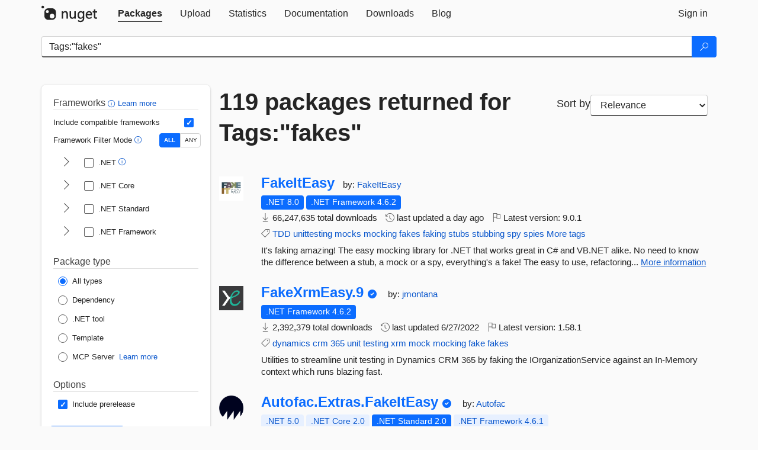

--- FILE ---
content_type: text/html; charset=utf-8
request_url: https://packages.nuget.org/packages?q=Tags%3A%22fakes%22
body_size: 14054
content:
<!DOCTYPE html>
<html lang="en">
<head>
    <meta charset="utf-8" />
    <meta http-equiv="X-UA-Compatible" content="IE=edge">
    <meta name="viewport" content="width=device-width, initial-scale=1">
        <meta name="robots" content="noindex">

        <link rel="canonical" href="https://www.nuget.org/packages?q=Tags%3A%22fakes%22">

    
    

    <title>
        NuGet Gallery
        | Packages matching Tags:&quot;fakes&quot;
    </title>

    <link href="/favicon.ico" rel="shortcut icon" type="image/x-icon" />
        <link title="NuGet.org" type="application/opensearchdescription+xml" href="/opensearch.xml" rel="search">

    <link href="/Content/gallery/css/site.min.css?v=1na5Q3HPVSkugniYsNxjmE134E1C4dpzFOT5rmDYA-E1" rel="stylesheet"/>

    <link href="/Content/gallery/css/bootstrap.min.css" rel="stylesheet"/>


    <script nonce="lZlvTdUkm0Uo1IDrj+ywd0epqqz5dSmUcxtWVL/j54Q=">
        // Check the browser preferred color scheme
        const prefersDarkMode = window.matchMedia("(prefers-color-scheme: dark)").matches;
        const defaultTheme = prefersDarkMode ? "dark" : "light";
        const preferredTheme = localStorage.getItem("theme")

        // Check if the localStorage item is set, if not set it to the system theme
        if (!preferredTheme || !(preferredTheme === "dark" || preferredTheme === "light")) {
            localStorage.setItem("theme", "system");
        }

        if (preferredTheme === "light" || preferredTheme === "dark") {
            document.documentElement.setAttribute('data-theme', preferredTheme);
        }
        else {
            document.documentElement.setAttribute('data-theme', defaultTheme);
        }
    </script>

    <!-- HTML5 shim and Respond.js for IE8 support of HTML5 elements and media queries -->
    <!-- WARNING: Respond.js doesn't work if you view the page via file:// -->
    <!--[if lt IE 9]>
      <script src="https://oss.maxcdn.com/html5shiv/3.7.3/html5shiv.min.js"></script>
      <script src="https://oss.maxcdn.com/respond/1.4.2/respond.min.js"></script>
    <![endif]-->

    
    
    
    
                <script type="text/javascript">
                var appInsights = window.appInsights || function (config) {
                    function s(config) {
                        t[config] = function () {
                            var i = arguments;
                            t.queue.push(function () { t[config].apply(t, i) })
                        }
                    }

                    var t = { config: config }, r = document, f = window, e = "script", o = r.createElement(e), i, u;
                    for (o.src = config.url || "//js.monitor.azure.com/scripts/a/ai.0.js", r.getElementsByTagName(e)[0].parentNode.appendChild(o), t.cookie = r.cookie, t.queue = [], i = ["Event", "Exception", "Metric", "PageView", "Trace"]; i.length;) s("track" + i.pop());
                    return config.disableExceptionTracking || (i = "onerror", s("_" + i), u = f[i], f[i] = function (config, r, f, e, o) {
                        var s = u && u(config, r, f, e, o);
                        return s !== !0 && t["_" + i](config, r, f, e, o), s
                    }), t
                }({
                    instrumentationKey: 'df3a36b9-dfba-401c-82ab-35690083be3e',
                    samplingPercentage: 100
                });

                window.appInsights = appInsights;
                appInsights.trackPageView();
            </script>

</head>
<body >
    

<div id="cookie-banner"></div>




<nav class="navbar navbar-inverse" role="navigation">
    <div class="container">
        <div class="row">
            <div class="col-sm-12 text-center">
                <a href="#" id="skipToContent" class="showOnFocus" title="Skip To Content">Skip To Content</a>
            </div>
        </div>
        <div class="row">
            <div class="col-sm-12">
                <div class="navbar-header">
                    <button type="button" class="navbar-toggle collapsed" data-toggle="collapse" data-target="#navbar" aria-expanded="false" aria-controls="navbar">
                        <span class="sr-only">Toggle navigation</span>
                        <span class="icon-bar"></span>
                        <span class="icon-bar"></span>
                        <span class="icon-bar"></span>
                    </button>
                    <a href="/" class="home-link">
                        <div class="navbar-logo nuget-logo-image" alt="NuGet home" role="img" aria-label="NuGet Home"     onerror="this.src='https://nuget.org/Content/gallery/img/logo-header-94x29.png'; this.onerror = null;"
></div>
                    </a>
                </div>
                <div id="navbar" class="navbar-collapse collapse">
                    <ul class="nav navbar-nav" role="tablist">
                            <li class="active" role="presentation">
        <a role="tab" name="Packages" aria-selected="true" href="/packages" class="link-to-add-local-search-filters">
            <span>Packages</span>
        </a>
    </li>

                            <li class="" role="presentation">
        <a role="tab" name="Upload" aria-selected="false" href="/packages/manage/upload">
            <span>Upload</span>
        </a>
    </li>

    <li class="" role="presentation">
        <a role="tab" name="Statistics" aria-selected="false" href="/stats">
            <span>Statistics</span>
        </a>
    </li>
                                                    <li class="" role="presentation">
        <a role="tab" name="Documentation" aria-selected="false" href="https://docs.microsoft.com/nuget/">
            <span>Documentation</span>
        </a>
    </li>

                            <li class="" role="presentation">
        <a role="tab" name="Downloads" aria-selected="false" href="/downloads">
            <span>Downloads</span>
        </a>
    </li>

                            <li class="" role="presentation">
        <a role="tab" name="Blog" aria-selected="false" href="https://blog.nuget.org/">
            <span>Blog</span>
        </a>
    </li>

                    </ul>
                        <ul class="nav navbar-nav navbar-right" role="tablist">
    <li class="" role="presentation">
        <a role="tab" name="Sign in" aria-selected="false" href="/users/account/LogOn?returnUrl=%2Fpackages%3Fq%3DTags%253A%2522fakes%2522" title="Sign in to an existing NuGet.org account">
            <span>Sign in</span>
        </a>
    </li>
                        </ul>
                </div>
            </div>
        </div>
    </div>

</nav>






    <div id="skippedToContent">
    






<form name="search" id="search-form" method="get" class="clearfix advanced-search-panel">
    <div id="search-bar-list-packages" class="navbar navbar-inverse">
        <div class="container search-container" aria-label="Package search bar">
            <div class="row">
                <div class="col-sm-12">
                    <div class="input-group">
    <input name="q" type="text" class="form-control input-brand" id="search" aria-label="Enter packages to search"
           placeholder="Search for packages..." autocomplete="off"
           value="Tags:&quot;fakes&quot;"
            />
    <span class="input-group-btn">
        <button class="btn btn-brand btn-search" type="submit"
                title="Search for packages" aria-label="Search">
            <span class="ms-Icon ms-Icon--Search" aria-hidden="true"></span>
        </button>
    </span>
</div>
                    <div id="autocomplete-results-container" class="text-left" tabindex="0"></div>

<script type="text/html" id="autocomplete-results-row">
    <!-- ko if: $data -->
    <!-- ko if: $data.PackageRegistration -->
    <div class="col-sm-4 autocomplete-row-id autocomplete-row-data">
        <span data-bind="attr: { id: 'autocomplete-result-id-' + $data.PackageRegistration.Id, title: $data.PackageRegistration.Id }, text: $data.PackageRegistration.Id"></span>
    </div>
    <div class="col-sm-4 autocomplete-row-downloadcount text-right autocomplete-row-data">
        <span data-bind="text: $data.DownloadCount + ' downloads'"></span>
    </div>
    <div class="col-sm-4 autocomplete-row-owners text-left autocomplete-row-data">
        <span data-bind="text: $data.OwnersString + ' '"></span>
    </div>
    <!-- /ko -->
    <!-- ko ifnot: $data.PackageRegistration -->
    <div class="col-sm-12 autocomplete-row-id autocomplete-row-data">
        <span data-bind="attr: { id: 'autocomplete-result-id-' + $data, title: $data  }, text: $data"></span>
    </div>
    <!-- /ko -->
    <!-- /ko -->
</script>

<script type="text/html" id="autocomplete-results-template">
    <!-- ko if: $data.data.length > 0 -->
    <div data-bind="foreach: $data.data" id="autocomplete-results-list">
        <a data-bind="attr: { id: 'autocomplete-result-row-' + $data, href: '/packages/' + $data, title: $data }" tabindex="-1">
            <div data-bind="attr:{ id: 'autocomplete-container-' + $data }" class="autocomplete-results-row">
            </div>
        </a>
    </div>
    <!-- /ko -->
</script>

                </div>
            </div>
        </div>
    </div>
    <section role="main" class="container main-container page-list-packages">
        <div class="row clearfix no-margin">
            <div class="col-md-3 no-padding" id="filters-column">
                    <div class="toggle-advanced-search-panel">
                        <span>Advanced search filters</span>
                        <button class="advanced-search-toggle-button btn-brand-transparent" aria-label="Toggles search filters on narrow screens" aria-expanded="false" aria-controls="advancedSearchToggleButton" tabindex="0" id="advancedSearchToggleButton" type="button">
                            <i class="ms-Icon ms-Icon--ChevronDown" id="advancedSearchToggleChevron"></i>
                        </button>
                    </div>
                    <div class="row clearfix advanced-search-panel" id="advancedSearchPanel">
                        <input type="text" hidden id="frameworks" name="frameworks">
                        <input type="text" hidden id="tfms" name="tfms">
                            <div>
                                <fieldset id="frameworkfilters">
                                    <legend>
                                        Frameworks
                                        <a class="tooltip-target" href="javascript:void(0)" role="button" aria-labelledby="frameworksfiltersid">
                                            <i class="framework-filter-info-icon ms-Icon ms-Icon--Info"></i>
                                            <span class="tooltip-block" role="tooltip" id="frameworksfiltersid">
                                                <span class="tooltip-wrapper tooltip-with-icon popover right">
                                                    <span class="arrow"></span>
                                                    <span class="popover-content">
                                                        Filters packages based on the target frameworks they are compatible with.
                                                    </span>
                                                </span>
                                            </span>
                                        </a>
                                        <a href="https://learn.microsoft.com/nuget/consume-packages/finding-and-choosing-packages#advanced-filtering-and-sorting" class="frameworkfilters-info"
                                           aria-label="Learn more about advanced filtering and sorting">
                                            Learn more
                                        </a>
                                    </legend>
                                        <div class="computed-frameworks-option">
                                            <p>
                                                Include compatible frameworks
                                            </p>
                                            <label for="computed-frameworks-checkbox" class="brand-checkbox" aria-label="Include computed compatible frameworks when filtering for packages.">
                                                <input type="checkbox" id="computed-frameworks-checkbox" checked="checked">
                                            </label>
                                            <input type="hidden" id="includeComputedFrameworks" name="includeComputedFrameworks" value="true">
                                        </div>
                                        <div class="framework-filter-mode-option">
                                            <p>
                                                Framework Filter Mode
                                                <a class="tooltip-target" href="javascript:void(0)" role="button" aria-labelledby="frameworkfiltermodeid">
                                                    <i class="frameworkfiltermode-info ms-Icon ms-Icon--Info"></i>
                                                    <span class="tooltip-block" role="tooltip" id="frameworkfiltermodeid">
                                                        <span class="tooltip-wrapper tooltip-with-icon popover right">
                                                            <span class="arrow"></span>
                                                            <span class="popover-content">
                                                                Decides whether to show packages matching ALL of the selected Target Frameworks (TFMs), or ANY of them.
                                                            </span>
                                                        </span>
                                                    </span>
                                                </a>
                                            </p>
                                            <div class="toggle-switch-control">
                                                <input type="radio" id="all-selector" name="frameworkFilterMode" value="all" tabindex="0" checked />
                                                <label for="all-selector" aria-label="Show packages matching ALL of the selected Frameworks and TFMs.">ALL</label>
                                                <input type="radio" id="any-selector" name="frameworkFilterMode" value="any" tabindex="0"  />
                                                <label for="any-selector" aria-label="Show packages matching ANY of the selected Frameworks or TFMs.">ANY</label>
                                            </div>
                                        </div>
                                        <div class="frameworkGroup">
        <div class="frameworkGroupRow">
            <button type="button" class="btn-brand-transparent collapsible" tab="net" tabindex="0"
                    aria-label="shows and hides TFM filters for .NET" aria-expanded="false" aria-controls="nettab">
                <i class="ms-Icon ms-Icon--ChevronRight" id="netbutton"></i>
            </button>
            <label class="brand-checkbox">
                <input type="checkbox" id="net" class="framework">
                <span>.NET
                    <a class="tooltip-target" href="javascript:void(0)" role="button" aria-labelledby="dotnetframework-tooltip" style="vertical-align: middle">
                        <i class="ms-Icon ms-Icon--Info"></i>
                        <span class="tooltip-block" role="tooltip" id="dotnetframework-tooltip">
                            <span class="tooltip-wrapper tooltip-with-icon popover right">
                                <span class="arrow"></span>
                                <span class="popover-content">
                                    Selecting .NET will show you packages compatible with any of the individual frameworks within the .NET generation.
                                </span>
                            </span>
                        </span>
                    </a>
                </span>
            </label>
        </div>
        <div class="tfmTab" id="nettab">
            <ul>
                    <li>
                        <label class="brand-checkbox">
                            <input type="checkbox" id="net10.0" class="tfm" parent="net">
                            <span>net10.0</span>
                        </label>
                    </li>
                    <li>
                        <label class="brand-checkbox">
                            <input type="checkbox" id="net9.0" class="tfm" parent="net">
                            <span>net9.0</span>
                        </label>
                    </li>
                    <li>
                        <label class="brand-checkbox">
                            <input type="checkbox" id="net8.0" class="tfm" parent="net">
                            <span>net8.0</span>
                        </label>
                    </li>
                    <li>
                        <label class="brand-checkbox">
                            <input type="checkbox" id="net7.0" class="tfm" parent="net">
                            <span>net7.0</span>
                        </label>
                    </li>
                    <li>
                        <label class="brand-checkbox">
                            <input type="checkbox" id="net6.0" class="tfm" parent="net">
                            <span>net6.0</span>
                        </label>
                    </li>
                    <li>
                        <label class="brand-checkbox">
                            <input type="checkbox" id="net5.0" class="tfm" parent="net">
                            <span>net5.0</span>
                        </label>
                    </li>
            </ul>
        </div>
    </div>
    <div class="frameworkGroup">
        <div class="frameworkGroupRow">
            <button type="button" class="btn-brand-transparent collapsible" tab="netcoreapp" tabindex="0"
                    aria-label="shows and hides TFM filters for .NET Core" aria-expanded="false" aria-controls="netcoreapptab">
                <i class="ms-Icon ms-Icon--ChevronRight" id="netcoreappbutton"></i>
            </button>
            <label class="brand-checkbox">
                <input type="checkbox" id="netcoreapp" class="framework">
                <span>.NET Core
                </span>
            </label>
        </div>
        <div class="tfmTab" id="netcoreapptab">
            <ul>
                    <li>
                        <label class="brand-checkbox">
                            <input type="checkbox" id="netcoreapp3.1" class="tfm" parent="netcoreapp">
                            <span>netcoreapp3.1</span>
                        </label>
                    </li>
                    <li>
                        <label class="brand-checkbox">
                            <input type="checkbox" id="netcoreapp3.0" class="tfm" parent="netcoreapp">
                            <span>netcoreapp3.0</span>
                        </label>
                    </li>
                    <li>
                        <label class="brand-checkbox">
                            <input type="checkbox" id="netcoreapp2.2" class="tfm" parent="netcoreapp">
                            <span>netcoreapp2.2</span>
                        </label>
                    </li>
                    <li>
                        <label class="brand-checkbox">
                            <input type="checkbox" id="netcoreapp2.1" class="tfm" parent="netcoreapp">
                            <span>netcoreapp2.1</span>
                        </label>
                    </li>
                    <li>
                        <label class="brand-checkbox">
                            <input type="checkbox" id="netcoreapp2.0" class="tfm" parent="netcoreapp">
                            <span>netcoreapp2.0</span>
                        </label>
                    </li>
                    <li>
                        <label class="brand-checkbox">
                            <input type="checkbox" id="netcoreapp1.1" class="tfm" parent="netcoreapp">
                            <span>netcoreapp1.1</span>
                        </label>
                    </li>
                    <li>
                        <label class="brand-checkbox">
                            <input type="checkbox" id="netcoreapp1.0" class="tfm" parent="netcoreapp">
                            <span>netcoreapp1.0</span>
                        </label>
                    </li>
            </ul>
        </div>
    </div>
    <div class="frameworkGroup">
        <div class="frameworkGroupRow">
            <button type="button" class="btn-brand-transparent collapsible" tab="netstandard" tabindex="0"
                    aria-label="shows and hides TFM filters for .NET Standard" aria-expanded="false" aria-controls="netstandardtab">
                <i class="ms-Icon ms-Icon--ChevronRight" id="netstandardbutton"></i>
            </button>
            <label class="brand-checkbox">
                <input type="checkbox" id="netstandard" class="framework">
                <span>.NET Standard
                </span>
            </label>
        </div>
        <div class="tfmTab" id="netstandardtab">
            <ul>
                    <li>
                        <label class="brand-checkbox">
                            <input type="checkbox" id="netstandard2.1" class="tfm" parent="netstandard">
                            <span>netstandard2.1</span>
                        </label>
                    </li>
                    <li>
                        <label class="brand-checkbox">
                            <input type="checkbox" id="netstandard2.0" class="tfm" parent="netstandard">
                            <span>netstandard2.0</span>
                        </label>
                    </li>
                    <li>
                        <label class="brand-checkbox">
                            <input type="checkbox" id="netstandard1.6" class="tfm" parent="netstandard">
                            <span>netstandard1.6</span>
                        </label>
                    </li>
                    <li>
                        <label class="brand-checkbox">
                            <input type="checkbox" id="netstandard1.5" class="tfm" parent="netstandard">
                            <span>netstandard1.5</span>
                        </label>
                    </li>
                    <li>
                        <label class="brand-checkbox">
                            <input type="checkbox" id="netstandard1.4" class="tfm" parent="netstandard">
                            <span>netstandard1.4</span>
                        </label>
                    </li>
                    <li>
                        <label class="brand-checkbox">
                            <input type="checkbox" id="netstandard1.3" class="tfm" parent="netstandard">
                            <span>netstandard1.3</span>
                        </label>
                    </li>
                    <li>
                        <label class="brand-checkbox">
                            <input type="checkbox" id="netstandard1.2" class="tfm" parent="netstandard">
                            <span>netstandard1.2</span>
                        </label>
                    </li>
                    <li>
                        <label class="brand-checkbox">
                            <input type="checkbox" id="netstandard1.1" class="tfm" parent="netstandard">
                            <span>netstandard1.1</span>
                        </label>
                    </li>
                    <li>
                        <label class="brand-checkbox">
                            <input type="checkbox" id="netstandard1.0" class="tfm" parent="netstandard">
                            <span>netstandard1.0</span>
                        </label>
                    </li>
            </ul>
        </div>
    </div>
    <div class="frameworkGroup">
        <div class="frameworkGroupRow">
            <button type="button" class="btn-brand-transparent collapsible" tab="netframework" tabindex="0"
                    aria-label="shows and hides TFM filters for .NET Framework" aria-expanded="false" aria-controls="netframeworktab">
                <i class="ms-Icon ms-Icon--ChevronRight" id="netframeworkbutton"></i>
            </button>
            <label class="brand-checkbox">
                <input type="checkbox" id="netframework" class="framework">
                <span>.NET Framework
                </span>
            </label>
        </div>
        <div class="tfmTab" id="netframeworktab">
            <ul>
                    <li>
                        <label class="brand-checkbox">
                            <input type="checkbox" id="net481" class="tfm" parent="netframework">
                            <span>net481</span>
                        </label>
                    </li>
                    <li>
                        <label class="brand-checkbox">
                            <input type="checkbox" id="net48" class="tfm" parent="netframework">
                            <span>net48</span>
                        </label>
                    </li>
                    <li>
                        <label class="brand-checkbox">
                            <input type="checkbox" id="net472" class="tfm" parent="netframework">
                            <span>net472</span>
                        </label>
                    </li>
                    <li>
                        <label class="brand-checkbox">
                            <input type="checkbox" id="net471" class="tfm" parent="netframework">
                            <span>net471</span>
                        </label>
                    </li>
                    <li>
                        <label class="brand-checkbox">
                            <input type="checkbox" id="net47" class="tfm" parent="netframework">
                            <span>net47</span>
                        </label>
                    </li>
                    <li>
                        <label class="brand-checkbox">
                            <input type="checkbox" id="net462" class="tfm" parent="netframework">
                            <span>net462</span>
                        </label>
                    </li>
                    <li>
                        <label class="brand-checkbox">
                            <input type="checkbox" id="net461" class="tfm" parent="netframework">
                            <span>net461</span>
                        </label>
                    </li>
                    <li>
                        <label class="brand-checkbox">
                            <input type="checkbox" id="net46" class="tfm" parent="netframework">
                            <span>net46</span>
                        </label>
                    </li>
                    <li>
                        <label class="brand-checkbox">
                            <input type="checkbox" id="net452" class="tfm" parent="netframework">
                            <span>net452</span>
                        </label>
                    </li>
                    <li>
                        <label class="brand-checkbox">
                            <input type="checkbox" id="net451" class="tfm" parent="netframework">
                            <span>net451</span>
                        </label>
                    </li>
                    <li>
                        <label class="brand-checkbox">
                            <input type="checkbox" id="net45" class="tfm" parent="netframework">
                            <span>net45</span>
                        </label>
                    </li>
                    <li>
                        <label class="brand-checkbox">
                            <input type="checkbox" id="net40" class="tfm" parent="netframework">
                            <span>net40</span>
                        </label>
                    </li>
                    <li>
                        <label class="brand-checkbox">
                            <input type="checkbox" id="net35" class="tfm" parent="netframework">
                            <span>net35</span>
                        </label>
                    </li>
                    <li>
                        <label class="brand-checkbox">
                            <input type="checkbox" id="net30" class="tfm" parent="netframework">
                            <span>net30</span>
                        </label>
                    </li>
                    <li>
                        <label class="brand-checkbox">
                            <input type="checkbox" id="net20" class="tfm" parent="netframework">
                            <span>net20</span>
                        </label>
                    </li>
            </ul>
        </div>
    </div>
                                </fieldset>
                            </div>
                                                <div>
                            <fieldset id="packagetype">
                                <legend>Package type</legend>
    <div style="display: flex;">
        <label aria-label="Package Type: All types" class="brand-radio">
            <input type="radio" name="packagetype" checked value="">
            <span>All types</span>
        </label>
    </div>
    <div style="display: flex;">
        <label aria-label="Package Type: Dependency" class="brand-radio">
            <input type="radio" name="packagetype"  value="dependency">
            <span>Dependency</span>
        </label>
    </div>
    <div style="display: flex;">
        <label aria-label="Package Type: .NET tool" class="brand-radio">
            <input type="radio" name="packagetype"  value="dotnettool">
            <span>.NET tool</span>
        </label>
    </div>
    <div style="display: flex;">
        <label aria-label="Package Type: Template" class="brand-radio">
            <input type="radio" name="packagetype"  value="template">
            <span>Template</span>
        </label>
    </div>
    <div style="display: flex;">
        <label aria-label="Package Type: MCP Server" class="brand-radio">
            <input type="radio" name="packagetype"  value="mcpserver">
            <span>MCP Server</span>
        </label>
            <a href="https://aka.ms/nuget/mcp/concepts" class="mcp-learn-more"
               aria-label="Learn more about NuGet MCP server packages">
                Learn more
            </a>
    </div>
                            </fieldset>
                        </div>
                        <div>
                            <fieldset>
                                <legend>Options</legend>
                                <div class="prerel-option">
                                    <label class="brand-checkbox" aria-label="Options: Include prerelease">
                                        <input id="prerel-checkbox" type="checkbox" checked="checked">
                                        <span>
                                            Include prerelease
                                        </span>
                                    </label>
                                </div>
                            </fieldset>
                        </div>
                        <div class="row clearfix no-margin">
                            <div class="col-xs-6 col-sm-6 col-md-6 col-lg-6 apply-btn">
                                <input class="btn btn-brand form-control" type="submit" value="Apply">
                            </div>
                            <div class="col-xs-6 col-sm-6 col-md-6 col-lg-6 reset-btn">
                                <input class="btn form-control btn-brand-transparent" type="button" value="Reset" id="reset-advanced-search">
                            </div>
                        </div>
                        <input type="hidden" id="prerel" name="prerel" value="true">
                    </div>
            </div>
            <div class="col-md-9" id="results-column">
                <div class="row">
                    <div class="col-md-8">
                        <h1 tabindex="0">
                                    119 packages
                                returned for Tags:&quot;fakes&quot;
                        </h1>
                    </div>
                        <div class="sortby col-md-4">
                            <label for="sortby" class="">Sort by</label>
                            <select name="sortby" id="sortby" form="search-form" aria-label="sort package search results by" class="form-control select-brand">
                                <option value="relevance" aria-label="Sort By: Relevance" selected>Relevance</option>
                                <option value="totalDownloads-desc" aria-label="Sort By: Downloads" >Downloads</option>
                                <option value="created-desc" aria-label="Sort By: Recently updated" >Recently updated</option>
                            </select>
                        </div>
                </div>


                <ul class="list-packages">



<li class="package">

    <div class="row">
        <div class="col-sm-1 hidden-xs hidden-sm col-package-icon">
            <img class="package-icon img-responsive" aria-hidden="true" alt=""
                 src="https://api.nuget.org/v3-flatcontainer/fakeiteasy/9.0.1/icon"     onerror="this.className='package-icon img-responsive package-default-icon'; this.onerror = null;"
/>
        </div>
        <div class="col-sm-11">
            <div class="package-header">
                <h2 class="package-title">
                    <a class="package-title"
                        href="/packages/FakeItEasy"
                                                    data-track="search-selection" data-track-value="0" data-click-source="PackageId"
                            data-package-id="FakeItEasy" data-package-version="9.0.1" data-use-version="False"
>
                            FakeItEasy
                    </a>
                </h2>




                    <span class="package-by">
                        by:
                            <a href="/profiles/FakeItEasy" title="View FakeItEasy's profile"
                                                                    data-track="search-selection" data-track-value="0" data-click-source="Owner"
                                    data-package-id="FakeItEasy" data-package-version="9.0.1" data-use-version="False"
                                    data-owner="FakeItEasy"
>
                                    FakeItEasy
                            </a>
                    </span>
            </div>

            <ul class="package-list">
                <li class="package-tfm-badges">
                    




<div class="framework framework-badges">
    <a href=/packages/FakeItEasy/9.0.1#supportedframeworks-body-tab
         data-track="search-selection" data-track-value="0" data-click-source="FrameworkBadge"
         data-package-id="FakeItEasy" data-package-version="9.0.1"
         data-badge-framework="net8.0" data-badge-is-computed="False"
         class="tooltip-target"
>
        <span class=framework-badge-asset>
            .NET 8.0
        </span>
        <span class="tooltip-block">
            <span class="tooltip-wrapper popover right" role="tooltip">
                <span class="arrow"></span>
                <span class="popover-content">
                    This package targets .NET 8.0. The package is compatible with this framework or higher.
                </span>
            </span>
        </span>
    </a>
                <a href=/packages/FakeItEasy/9.0.1#supportedframeworks-body-tab
         data-track="search-selection" data-track-value="0" data-click-source="FrameworkBadge"
         data-package-id="FakeItEasy" data-package-version="9.0.1"
         data-badge-framework="net462" data-badge-is-computed="False"
         class="tooltip-target"
>
        <span class=framework-badge-asset>
            .NET Framework 4.6.2
        </span>
        <span class="tooltip-block">
            <span class="tooltip-wrapper popover right" role="tooltip">
                <span class="arrow"></span>
                <span class="popover-content">
                    This package targets .NET Framework 4.6.2. The package is compatible with this framework or higher.
                </span>
            </span>
        </span>
    </a>
</div>
                </li>
                <li>
                    <span class="icon-text">
                        <i class="ms-Icon ms-Icon--Download" aria-hidden="true"></i>
                        66,247,635 total downloads
                    </span>
                </li>
                <li>
                    <span class="icon-text">
                        <i class="ms-Icon ms-Icon--History" aria-hidden="true"></i>
                        last updated <span data-datetime="2026-01-24T13:20:05.5630000+00:00">1/24/2026</span>
                    </span>
                </li>
                <li>
                    <span class="icon-text">
                        <i class="ms-Icon ms-Icon--Flag" aria-hidden="true"></i>
                        Latest version: <span class="text-nowrap">9.0.1 </span>
                    </span>
                </li>
                    <li class="package-tags">
                        <span class="icon-text">
                            <i class="ms-Icon ms-Icon--Tag" aria-hidden="true"></i>

                                <a href="/packages?q=Tags%3A%22TDD%22" title="Search for TDD">TDD</a>
                                <a href="/packages?q=Tags%3A%22unittesting%22" title="Search for unittesting">unittesting</a>
                                <a href="/packages?q=Tags%3A%22mocks%22" title="Search for mocks">mocks</a>
                                <a href="/packages?q=Tags%3A%22mocking%22" title="Search for mocking">mocking</a>
                                <a href="/packages?q=Tags%3A%22fakes%22" title="Search for fakes">fakes</a>
                                <a href="/packages?q=Tags%3A%22faking%22" title="Search for faking">faking</a>
                                <a href="/packages?q=Tags%3A%22stubs%22" title="Search for stubs">stubs</a>
                                <a href="/packages?q=Tags%3A%22stubbing%22" title="Search for stubbing">stubbing</a>
                                <a href="/packages?q=Tags%3A%22spy%22" title="Search for spy">spy</a>
                                                            <span class="text-nowrap">
                                    <a href="/packages?q=Tags%3A%22spies%22" title="Search for spies">spies</a>
                                    <a href="/packages/FakeItEasy/" title="View more tags">More tags</a>
                                </span>
                        </span>
                    </li>
            </ul>

            <div class="package-details">
                It&#39;s faking amazing! The easy mocking library for .NET that works great in C# and VB.NET alike. No need to know the difference between a stub, a mock or a spy, everything&#39;s a fake! The easy to use, refactoring...
<a aria-label="More information about FakeItEasy package" href="/packages/FakeItEasy/9.0.1" title="More information about FakeItEasy package">More information</a>            </div>
        </div>
    </div>
</li>


<li class="package">

    <div class="row">
        <div class="col-sm-1 hidden-xs hidden-sm col-package-icon">
            <img class="package-icon img-responsive" aria-hidden="true" alt=""
                 src="https://api.nuget.org/v3-flatcontainer/fakexrmeasy.9/1.58.1/icon"     onerror="this.className='package-icon img-responsive package-default-icon'; this.onerror = null;"
/>
        </div>
        <div class="col-sm-11">
            <div class="package-header">
                <h2 class="package-title">
                    <a class="package-title"
                        href="/packages/FakeXrmEasy.9"
                                                    data-track="search-selection" data-track-value="1" data-click-source="PackageId"
                            data-package-id="FakeXrmEasy.9" data-package-version="1.58.1" data-use-version="False"
>
                            FakeXrmEasy.<wbr>9
                    </a>
                </h2>


                    <i class="ms-Icon ms-Icon--SkypeCircleCheck reserved-indicator"
                       data-content="The ID prefix of this package has been reserved for one of the owners of this package by NuGet.org." tabindex="0" alt="The ID prefix of this package has been reserved for one of the owners of this package by NuGet.org."></i>


                    <span class="package-by">
                        by:
                            <a href="/profiles/jmontana" title="View jmontana's profile"
                                                                    data-track="search-selection" data-track-value="1" data-click-source="Owner"
                                    data-package-id="FakeXrmEasy.9" data-package-version="1.58.1" data-use-version="False"
                                    data-owner="jmontana"
>
                                    jmontana
                            </a>
                    </span>
            </div>

            <ul class="package-list">
                <li class="package-tfm-badges">
                    




<div class="framework framework-badges">
                <a href=/packages/FakeXrmEasy.9/1.58.1#supportedframeworks-body-tab
         data-track="search-selection" data-track-value="1" data-click-source="FrameworkBadge"
         data-package-id="FakeXrmEasy.9" data-package-version="1.58.1"
         data-badge-framework="net462" data-badge-is-computed="False"
         class="tooltip-target"
>
        <span class=framework-badge-asset>
            .NET Framework 4.6.2
        </span>
        <span class="tooltip-block">
            <span class="tooltip-wrapper popover right" role="tooltip">
                <span class="arrow"></span>
                <span class="popover-content">
                    This package targets .NET Framework 4.6.2. The package is compatible with this framework or higher.
                </span>
            </span>
        </span>
    </a>
</div>
                </li>
                <li>
                    <span class="icon-text">
                        <i class="ms-Icon ms-Icon--Download" aria-hidden="true"></i>
                        2,392,379 total downloads
                    </span>
                </li>
                <li>
                    <span class="icon-text">
                        <i class="ms-Icon ms-Icon--History" aria-hidden="true"></i>
                        last updated <span data-datetime="2022-06-27T17:19:42.9300000+00:00">6/27/2022</span>
                    </span>
                </li>
                <li>
                    <span class="icon-text">
                        <i class="ms-Icon ms-Icon--Flag" aria-hidden="true"></i>
                        Latest version: <span class="text-nowrap">1.58.1 </span>
                    </span>
                </li>
                    <li class="package-tags">
                        <span class="icon-text">
                            <i class="ms-Icon ms-Icon--Tag" aria-hidden="true"></i>

                                <a href="/packages?q=Tags%3A%22dynamics%22" title="Search for dynamics">dynamics</a>
                                <a href="/packages?q=Tags%3A%22crm%22" title="Search for crm">crm</a>
                                <a href="/packages?q=Tags%3A%22365%22" title="Search for 365">365</a>
                                <a href="/packages?q=Tags%3A%22unit%22" title="Search for unit">unit</a>
                                <a href="/packages?q=Tags%3A%22testing%22" title="Search for testing">testing</a>
                                <a href="/packages?q=Tags%3A%22xrm%22" title="Search for xrm">xrm</a>
                                <a href="/packages?q=Tags%3A%22mock%22" title="Search for mock">mock</a>
                                <a href="/packages?q=Tags%3A%22mocking%22" title="Search for mocking">mocking</a>
                                <a href="/packages?q=Tags%3A%22fake%22" title="Search for fake">fake</a>
                                <a href="/packages?q=Tags%3A%22fakes%22" title="Search for fakes">fakes</a>
                                                    </span>
                    </li>
            </ul>

            <div class="package-details">
                Utilities to streamline unit testing in Dynamics CRM 365 by faking the IOrganizationService against an In-Memory context which runs blazing fast.
            </div>
        </div>
    </div>
</li>


<li class="package">

    <div class="row">
        <div class="col-sm-1 hidden-xs hidden-sm col-package-icon">
            <img class="package-icon img-responsive" aria-hidden="true" alt=""
                 src="https://api.nuget.org/v3-flatcontainer/autofac.extras.fakeiteasy/7.0.0/icon"     onerror="this.className='package-icon img-responsive package-default-icon'; this.onerror = null;"
/>
        </div>
        <div class="col-sm-11">
            <div class="package-header">
                <h2 class="package-title">
                    <a class="package-title"
                        href="/packages/Autofac.Extras.FakeItEasy"
                                                    data-track="search-selection" data-track-value="2" data-click-source="PackageId"
                            data-package-id="Autofac.Extras.FakeItEasy" data-package-version="7.0.0" data-use-version="False"
>
                            Autofac.<wbr>Extras.<wbr>FakeItEasy
                    </a>
                </h2>


                    <i class="ms-Icon ms-Icon--SkypeCircleCheck reserved-indicator"
                       data-content="The ID prefix of this package has been reserved for one of the owners of this package by NuGet.org." tabindex="0" alt="The ID prefix of this package has been reserved for one of the owners of this package by NuGet.org."></i>


                    <span class="package-by">
                        by:
                            <a href="/profiles/Autofac" title="View Autofac's profile"
                                                                    data-track="search-selection" data-track-value="2" data-click-source="Owner"
                                    data-package-id="Autofac.Extras.FakeItEasy" data-package-version="7.0.0" data-use-version="False"
                                    data-owner="Autofac"
>
                                    Autofac
                            </a>
                    </span>
            </div>

            <ul class="package-list">
                <li class="package-tfm-badges">
                    




<div class="framework framework-badges">
    <a href=/packages/Autofac.Extras.FakeItEasy/7.0.0#supportedframeworks-body-tab
         data-track="search-selection" data-track-value="2" data-click-source="FrameworkBadge"
         data-package-id="Autofac.Extras.FakeItEasy" data-package-version="7.0.0"
         data-badge-framework="net5.0" data-badge-is-computed="True"
         class="tooltip-target"
>
        <span class=framework-badge-computed>
            .NET 5.0
        </span>
        <span class="tooltip-block">
            <span class="tooltip-wrapper popover right" role="tooltip">
                <span class="arrow"></span>
                <span class="popover-content">
                    This package is compatible with .NET 5.0 or higher.
                </span>
            </span>
        </span>
    </a>
        <a href=/packages/Autofac.Extras.FakeItEasy/7.0.0#supportedframeworks-body-tab
         data-track="search-selection" data-track-value="2" data-click-source="FrameworkBadge"
         data-package-id="Autofac.Extras.FakeItEasy" data-package-version="7.0.0"
         data-badge-framework="netcoreapp2.0" data-badge-is-computed="True"
         class="tooltip-target"
>
        <span class=framework-badge-computed>
            .NET Core 2.0
        </span>
        <span class="tooltip-block">
            <span class="tooltip-wrapper popover right" role="tooltip">
                <span class="arrow"></span>
                <span class="popover-content">
                    This package is compatible with .NET Core 2.0 or higher.
                </span>
            </span>
        </span>
    </a>
        <a href=/packages/Autofac.Extras.FakeItEasy/7.0.0#supportedframeworks-body-tab
         data-track="search-selection" data-track-value="2" data-click-source="FrameworkBadge"
         data-package-id="Autofac.Extras.FakeItEasy" data-package-version="7.0.0"
         data-badge-framework="netstandard2.0" data-badge-is-computed="False"
         class="tooltip-target"
>
        <span class=framework-badge-asset>
            .NET Standard 2.0
        </span>
        <span class="tooltip-block">
            <span class="tooltip-wrapper popover right" role="tooltip">
                <span class="arrow"></span>
                <span class="popover-content">
                    This package targets .NET Standard 2.0. The package is compatible with this framework or higher.
                </span>
            </span>
        </span>
    </a>
        <a href=/packages/Autofac.Extras.FakeItEasy/7.0.0#supportedframeworks-body-tab
         data-track="search-selection" data-track-value="2" data-click-source="FrameworkBadge"
         data-package-id="Autofac.Extras.FakeItEasy" data-package-version="7.0.0"
         data-badge-framework="net461" data-badge-is-computed="True"
         class="tooltip-target"
>
        <span class=framework-badge-computed>
            .NET Framework 4.6.1
        </span>
        <span class="tooltip-block">
            <span class="tooltip-wrapper popover right" role="tooltip">
                <span class="arrow"></span>
                <span class="popover-content">
                    This package is compatible with .NET Framework 4.6.1 or higher.
                </span>
            </span>
        </span>
    </a>
</div>
                </li>
                <li>
                    <span class="icon-text">
                        <i class="ms-Icon ms-Icon--Download" aria-hidden="true"></i>
                        1,468,521 total downloads
                    </span>
                </li>
                <li>
                    <span class="icon-text">
                        <i class="ms-Icon ms-Icon--History" aria-hidden="true"></i>
                        last updated <span data-datetime="2020-09-29T05:38:42.5830000+00:00">9/29/2020</span>
                    </span>
                </li>
                <li>
                    <span class="icon-text">
                        <i class="ms-Icon ms-Icon--Flag" aria-hidden="true"></i>
                        Latest version: <span class="text-nowrap">7.0.0 </span>
                    </span>
                </li>
                    <li class="package-tags">
                        <span class="icon-text">
                            <i class="ms-Icon ms-Icon--Tag" aria-hidden="true"></i>

                                <a href="/packages?q=Tags%3A%22autofac%22" title="Search for autofac">autofac</a>
                                <a href="/packages?q=Tags%3A%22di%22" title="Search for di">di</a>
                                <a href="/packages?q=Tags%3A%22ioc%22" title="Search for ioc">ioc</a>
                                <a href="/packages?q=Tags%3A%22dependencyinjection%22" title="Search for dependencyinjection">dependencyinjection</a>
                                <a href="/packages?q=Tags%3A%22mocks%22" title="Search for mocks">mocks</a>
                                <a href="/packages?q=Tags%3A%22mocking%22" title="Search for mocking">mocking</a>
                                <a href="/packages?q=Tags%3A%22fakes%22" title="Search for fakes">fakes</a>
                                <a href="/packages?q=Tags%3A%22stubs%22" title="Search for stubs">stubs</a>
                                <a href="/packages?q=Tags%3A%22doubles%22" title="Search for doubles">doubles</a>
                                <a href="/packages?q=Tags%3A%22substitutes%22" title="Search for substitutes">substitutes</a>
                                                    </span>
                    </li>
            </ul>

            <div class="package-details">
                Autofac extension supporting generation of FakeItEasy objects.
            </div>
        </div>
    </div>
</li>


<li class="package">

    <div class="row">
        <div class="col-sm-1 hidden-xs hidden-sm col-package-icon">
            <img class="package-icon img-responsive" aria-hidden="true" alt=""
                 src="https://api.nuget.org/v3-flatcontainer/machine.fakes/2.11.0/icon"     onerror="this.className='package-icon img-responsive package-default-icon'; this.onerror = null;"
/>
        </div>
        <div class="col-sm-11">
            <div class="package-header">
                <h2 class="package-title">
                    <a class="package-title"
                        href="/packages/Machine.Fakes"
                                                    data-track="search-selection" data-track-value="3" data-click-source="PackageId"
                            data-package-id="Machine.Fakes" data-package-version="2.11.0" data-use-version="False"
>
                            Machine.<wbr>Fakes
                    </a>
                </h2>




                    <span class="package-by">
                        by:
                            <a href="/profiles/Machine.Specifications" title="View Machine.Specifications's profile"
                                                                    data-track="search-selection" data-track-value="3" data-click-source="Owner"
                                    data-package-id="Machine.Fakes" data-package-version="2.11.0" data-use-version="False"
                                    data-owner="Machine.Specifications"
>
                                    Machine.Specifications
                            </a>
                    </span>
            </div>

            <ul class="package-list">
                <li class="package-tfm-badges">
                    




<div class="framework framework-badges">
    <a href=/packages/Machine.Fakes/2.11.0#supportedframeworks-body-tab
         data-track="search-selection" data-track-value="3" data-click-source="FrameworkBadge"
         data-package-id="Machine.Fakes" data-package-version="2.11.0"
         data-badge-framework="net5.0" data-badge-is-computed="True"
         class="tooltip-target"
>
        <span class=framework-badge-computed>
            .NET 5.0
        </span>
        <span class="tooltip-block">
            <span class="tooltip-wrapper popover right" role="tooltip">
                <span class="arrow"></span>
                <span class="popover-content">
                    This package is compatible with .NET 5.0 or higher.
                </span>
            </span>
        </span>
    </a>
        <a href=/packages/Machine.Fakes/2.11.0#supportedframeworks-body-tab
         data-track="search-selection" data-track-value="3" data-click-source="FrameworkBadge"
         data-package-id="Machine.Fakes" data-package-version="2.11.0"
         data-badge-framework="netcoreapp1.0" data-badge-is-computed="True"
         class="tooltip-target"
>
        <span class=framework-badge-computed>
            .NET Core 1.0
        </span>
        <span class="tooltip-block">
            <span class="tooltip-wrapper popover right" role="tooltip">
                <span class="arrow"></span>
                <span class="popover-content">
                    This package is compatible with .NET Core 1.0 or higher.
                </span>
            </span>
        </span>
    </a>
        <a href=/packages/Machine.Fakes/2.11.0#supportedframeworks-body-tab
         data-track="search-selection" data-track-value="3" data-click-source="FrameworkBadge"
         data-package-id="Machine.Fakes" data-package-version="2.11.0"
         data-badge-framework="netstandard1.3" data-badge-is-computed="False"
         class="tooltip-target"
>
        <span class=framework-badge-asset>
            .NET Standard 1.3
        </span>
        <span class="tooltip-block">
            <span class="tooltip-wrapper popover right" role="tooltip">
                <span class="arrow"></span>
                <span class="popover-content">
                    This package targets .NET Standard 1.3. The package is compatible with this framework or higher.
                </span>
            </span>
        </span>
    </a>
        <a href=/packages/Machine.Fakes/2.11.0#supportedframeworks-body-tab
         data-track="search-selection" data-track-value="3" data-click-source="FrameworkBadge"
         data-package-id="Machine.Fakes" data-package-version="2.11.0"
         data-badge-framework="net40" data-badge-is-computed="False"
         class="tooltip-target"
>
        <span class=framework-badge-asset>
            .NET Framework 4.0
        </span>
        <span class="tooltip-block">
            <span class="tooltip-wrapper popover right" role="tooltip">
                <span class="arrow"></span>
                <span class="popover-content">
                    This package targets .NET Framework 4.0. The package is compatible with this framework or higher.
                </span>
            </span>
        </span>
    </a>
</div>
                </li>
                <li>
                    <span class="icon-text">
                        <i class="ms-Icon ms-Icon--Download" aria-hidden="true"></i>
                        928,647 total downloads
                    </span>
                </li>
                <li>
                    <span class="icon-text">
                        <i class="ms-Icon ms-Icon--History" aria-hidden="true"></i>
                        last updated <span data-datetime="2019-05-01T08:04:37.9500000+00:00">5/1/2019</span>
                    </span>
                </li>
                <li>
                    <span class="icon-text">
                        <i class="ms-Icon ms-Icon--Flag" aria-hidden="true"></i>
                        Latest version: <span class="text-nowrap">2.11.0 </span>
                    </span>
                </li>
                    <li class="package-tags">
                        <span class="icon-text">
                            <i class="ms-Icon ms-Icon--Tag" aria-hidden="true"></i>

                                <a href="/packages?q=Tags%3A%22tdd%22" title="Search for tdd">tdd</a>
                                <a href="/packages?q=Tags%3A%22bdd%22" title="Search for bdd">bdd</a>
                                <a href="/packages?q=Tags%3A%22testing%22" title="Search for testing">testing</a>
                                <a href="/packages?q=Tags%3A%22unittest%22" title="Search for unittest">unittest</a>
                                <a href="/packages?q=Tags%3A%22fakes%22" title="Search for fakes">fakes</a>
                                <a href="/packages?q=Tags%3A%22mocks%22" title="Search for mocks">mocks</a>
                                <a href="/packages?q=Tags%3A%22mspec%22" title="Search for mspec">mspec</a>
                                <a href="/packages?q=Tags%3A%22mfakes%22" title="Search for mfakes">mfakes</a>
                                                    </span>
                    </li>
            </ul>

            <div class="package-details">
                Machine.Fakes attempts to simplify the usage of such frameworks on top of Machine.Specifications by helping to reduce a lot of the typical fake framwork related clutter code in specifications. If you choose so,...
<a aria-label="More information about Machine.Fakes package" href="/packages/Machine.Fakes/2.11.0" title="More information about Machine.Fakes package">More information</a>            </div>
        </div>
    </div>
</li>


<li class="package">

    <div class="row">
        <div class="col-sm-1 hidden-xs hidden-sm col-package-icon">
            <img class="package-icon img-responsive" aria-hidden="true" alt=""
                 src="https://api.nuget.org/v3-flatcontainer/fakexrmeasy/1.58.1/icon"     onerror="this.className='package-icon img-responsive package-default-icon'; this.onerror = null;"
/>
        </div>
        <div class="col-sm-11">
            <div class="package-header">
                <h2 class="package-title">
                    <a class="package-title"
                        href="/packages/FakeXrmEasy"
                                                    data-track="search-selection" data-track-value="4" data-click-source="PackageId"
                            data-package-id="FakeXrmEasy" data-package-version="1.58.1" data-use-version="False"
>
                            FakeXrmEasy
                    </a>
                </h2>


                    <i class="ms-Icon ms-Icon--SkypeCircleCheck reserved-indicator"
                       data-content="The ID prefix of this package has been reserved for one of the owners of this package by NuGet.org." tabindex="0" alt="The ID prefix of this package has been reserved for one of the owners of this package by NuGet.org."></i>


                    <span class="package-by">
                        by:
                            <a href="/profiles/jmontana" title="View jmontana's profile"
                                                                    data-track="search-selection" data-track-value="4" data-click-source="Owner"
                                    data-package-id="FakeXrmEasy" data-package-version="1.58.1" data-use-version="False"
                                    data-owner="jmontana"
>
                                    jmontana
                            </a>
                    </span>
            </div>

            <ul class="package-list">
                <li class="package-tfm-badges">
                    




<div class="framework framework-badges">
                <a href=/packages/FakeXrmEasy/1.58.1#supportedframeworks-body-tab
         data-track="search-selection" data-track-value="4" data-click-source="FrameworkBadge"
         data-package-id="FakeXrmEasy" data-package-version="1.58.1"
         data-badge-framework="net40" data-badge-is-computed="False"
         class="tooltip-target"
>
        <span class=framework-badge-asset>
            .NET Framework 4.0
        </span>
        <span class="tooltip-block">
            <span class="tooltip-wrapper popover right" role="tooltip">
                <span class="arrow"></span>
                <span class="popover-content">
                    This package targets .NET Framework 4.0. The package is compatible with this framework or higher.
                </span>
            </span>
        </span>
    </a>
</div>
                </li>
                <li>
                    <span class="icon-text">
                        <i class="ms-Icon ms-Icon--Download" aria-hidden="true"></i>
                        560,998 total downloads
                    </span>
                </li>
                <li>
                    <span class="icon-text">
                        <i class="ms-Icon ms-Icon--History" aria-hidden="true"></i>
                        last updated <span data-datetime="2022-06-27T17:19:26.5230000+00:00">6/27/2022</span>
                    </span>
                </li>
                <li>
                    <span class="icon-text">
                        <i class="ms-Icon ms-Icon--Flag" aria-hidden="true"></i>
                        Latest version: <span class="text-nowrap">1.58.1 </span>
                    </span>
                </li>
                    <li class="package-tags">
                        <span class="icon-text">
                            <i class="ms-Icon ms-Icon--Tag" aria-hidden="true"></i>

                                <a href="/packages?q=Tags%3A%22dynamics%22" title="Search for dynamics">dynamics</a>
                                <a href="/packages?q=Tags%3A%22crm%22" title="Search for crm">crm</a>
                                <a href="/packages?q=Tags%3A%222011%22" title="Search for 2011">2011</a>
                                <a href="/packages?q=Tags%3A%22unit%22" title="Search for unit">unit</a>
                                <a href="/packages?q=Tags%3A%22testing%22" title="Search for testing">testing</a>
                                <a href="/packages?q=Tags%3A%22xrm%22" title="Search for xrm">xrm</a>
                                <a href="/packages?q=Tags%3A%22mock%22" title="Search for mock">mock</a>
                                <a href="/packages?q=Tags%3A%22mocking%22" title="Search for mocking">mocking</a>
                                <a href="/packages?q=Tags%3A%22fake%22" title="Search for fake">fake</a>
                                <a href="/packages?q=Tags%3A%22fakes%22" title="Search for fakes">fakes</a>
                                                    </span>
                    </li>
            </ul>

            <div class="package-details">
                Utilities to streamline unit testing in Dynamics CRM 2011 by faking the IOrganizationService against an In-Memory context which runs blazingly fast.
            </div>
        </div>
    </div>
</li>


<li class="package">

    <div class="row">
        <div class="col-sm-1 hidden-xs hidden-sm col-package-icon">
            <img class="package-icon img-responsive" aria-hidden="true" alt=""
                 src="https://api.nuget.org/v3-flatcontainer/fakexrmeasy.365/1.58.1/icon"     onerror="this.className='package-icon img-responsive package-default-icon'; this.onerror = null;"
/>
        </div>
        <div class="col-sm-11">
            <div class="package-header">
                <h2 class="package-title">
                    <a class="package-title"
                        href="/packages/FakeXrmEasy.365"
                                                    data-track="search-selection" data-track-value="5" data-click-source="PackageId"
                            data-package-id="FakeXrmEasy.365" data-package-version="1.58.1" data-use-version="False"
>
                            FakeXrmEasy.<wbr>365
                    </a>
                </h2>


                    <i class="ms-Icon ms-Icon--SkypeCircleCheck reserved-indicator"
                       data-content="The ID prefix of this package has been reserved for one of the owners of this package by NuGet.org." tabindex="0" alt="The ID prefix of this package has been reserved for one of the owners of this package by NuGet.org."></i>


                    <span class="package-by">
                        by:
                            <a href="/profiles/jmontana" title="View jmontana's profile"
                                                                    data-track="search-selection" data-track-value="5" data-click-source="Owner"
                                    data-package-id="FakeXrmEasy.365" data-package-version="1.58.1" data-use-version="False"
                                    data-owner="jmontana"
>
                                    jmontana
                            </a>
                    </span>
            </div>

            <ul class="package-list">
                <li class="package-tfm-badges">
                    




<div class="framework framework-badges">
                <a href=/packages/FakeXrmEasy.365/1.58.1#supportedframeworks-body-tab
         data-track="search-selection" data-track-value="5" data-click-source="FrameworkBadge"
         data-package-id="FakeXrmEasy.365" data-package-version="1.58.1"
         data-badge-framework="net452" data-badge-is-computed="False"
         class="tooltip-target"
>
        <span class=framework-badge-asset>
            .NET Framework 4.5.2
        </span>
        <span class="tooltip-block">
            <span class="tooltip-wrapper popover right" role="tooltip">
                <span class="arrow"></span>
                <span class="popover-content">
                    This package targets .NET Framework 4.5.2. The package is compatible with this framework or higher.
                </span>
            </span>
        </span>
    </a>
</div>
                </li>
                <li>
                    <span class="icon-text">
                        <i class="ms-Icon ms-Icon--Download" aria-hidden="true"></i>
                        553,928 total downloads
                    </span>
                </li>
                <li>
                    <span class="icon-text">
                        <i class="ms-Icon ms-Icon--History" aria-hidden="true"></i>
                        last updated <span data-datetime="2022-06-27T17:19:39.8700000+00:00">6/27/2022</span>
                    </span>
                </li>
                <li>
                    <span class="icon-text">
                        <i class="ms-Icon ms-Icon--Flag" aria-hidden="true"></i>
                        Latest version: <span class="text-nowrap">1.58.1 </span>
                    </span>
                </li>
                    <li class="package-tags">
                        <span class="icon-text">
                            <i class="ms-Icon ms-Icon--Tag" aria-hidden="true"></i>

                                <a href="/packages?q=Tags%3A%22dynamics%22" title="Search for dynamics">dynamics</a>
                                <a href="/packages?q=Tags%3A%22crm%22" title="Search for crm">crm</a>
                                <a href="/packages?q=Tags%3A%22365%22" title="Search for 365">365</a>
                                <a href="/packages?q=Tags%3A%22unit%22" title="Search for unit">unit</a>
                                <a href="/packages?q=Tags%3A%22testing%22" title="Search for testing">testing</a>
                                <a href="/packages?q=Tags%3A%22xrm%22" title="Search for xrm">xrm</a>
                                <a href="/packages?q=Tags%3A%22mock%22" title="Search for mock">mock</a>
                                <a href="/packages?q=Tags%3A%22mocking%22" title="Search for mocking">mocking</a>
                                <a href="/packages?q=Tags%3A%22fake%22" title="Search for fake">fake</a>
                                <a href="/packages?q=Tags%3A%22fakes%22" title="Search for fakes">fakes</a>
                                                    </span>
                    </li>
            </ul>

            <div class="package-details">
                Utilities to streamline unit testing in Dynamics CRM 365 by faking the IOrganizationService against an In-Memory context which runs blazing fast.
            </div>
        </div>
    </div>
</li>


<li class="package">

    <div class="row">
        <div class="col-sm-1 hidden-xs hidden-sm col-package-icon">
            <img class="package-icon img-responsive" aria-hidden="true" alt=""
                 src="https://api.nuget.org/v3-flatcontainer/foq/1.8.0/icon"     onerror="this.className='package-icon img-responsive package-default-icon'; this.onerror = null;"
/>
        </div>
        <div class="col-sm-11">
            <div class="package-header">
                <h2 class="package-title">
                    <a class="package-title"
                        href="/packages/Foq"
                                                    data-track="search-selection" data-track-value="6" data-click-source="PackageId"
                            data-package-id="Foq" data-package-version="1.8.0" data-use-version="False"
>
                            Foq
                    </a>
                </h2>




                    <span class="package-by">
                        by:
                            <a href="/profiles/fsprojects" title="View fsprojects's profile"
                                                                    data-track="search-selection" data-track-value="6" data-click-source="Owner"
                                    data-package-id="Foq" data-package-version="1.8.0" data-use-version="False"
                                    data-owner="fsprojects"
>
                                    fsprojects
                            </a>
                            <a href="/profiles/ptrelford" title="View ptrelford's profile"
                                                                    data-track="search-selection" data-track-value="6" data-click-source="Owner"
                                    data-package-id="Foq" data-package-version="1.8.0" data-use-version="False"
                                    data-owner="ptrelford"
>
                                    ptrelford
                            </a>
                            <a href="/profiles/saulren" title="View saulren's profile"
                                                                    data-track="search-selection" data-track-value="6" data-click-source="Owner"
                                    data-package-id="Foq" data-package-version="1.8.0" data-use-version="False"
                                    data-owner="saulren"
>
                                    saulren
                            </a>
                    </span>
            </div>

            <ul class="package-list">
                <li class="package-tfm-badges">
                    




<div class="framework framework-badges">
    <a href=/packages/Foq/1.8.0#supportedframeworks-body-tab
         data-track="search-selection" data-track-value="6" data-click-source="FrameworkBadge"
         data-package-id="Foq" data-package-version="1.8.0"
         data-badge-framework="net5.0" data-badge-is-computed="True"
         class="tooltip-target"
>
        <span class=framework-badge-computed>
            .NET 5.0
        </span>
        <span class="tooltip-block">
            <span class="tooltip-wrapper popover right" role="tooltip">
                <span class="arrow"></span>
                <span class="popover-content">
                    This package is compatible with .NET 5.0 or higher.
                </span>
            </span>
        </span>
    </a>
        <a href=/packages/Foq/1.8.0#supportedframeworks-body-tab
         data-track="search-selection" data-track-value="6" data-click-source="FrameworkBadge"
         data-package-id="Foq" data-package-version="1.8.0"
         data-badge-framework="netcoreapp2.0" data-badge-is-computed="True"
         class="tooltip-target"
>
        <span class=framework-badge-computed>
            .NET Core 2.0
        </span>
        <span class="tooltip-block">
            <span class="tooltip-wrapper popover right" role="tooltip">
                <span class="arrow"></span>
                <span class="popover-content">
                    This package is compatible with .NET Core 2.0 or higher.
                </span>
            </span>
        </span>
    </a>
        <a href=/packages/Foq/1.8.0#supportedframeworks-body-tab
         data-track="search-selection" data-track-value="6" data-click-source="FrameworkBadge"
         data-package-id="Foq" data-package-version="1.8.0"
         data-badge-framework="netstandard2.0" data-badge-is-computed="False"
         class="tooltip-target"
>
        <span class=framework-badge-asset>
            .NET Standard 2.0
        </span>
        <span class="tooltip-block">
            <span class="tooltip-wrapper popover right" role="tooltip">
                <span class="arrow"></span>
                <span class="popover-content">
                    This package targets .NET Standard 2.0. The package is compatible with this framework or higher.
                </span>
            </span>
        </span>
    </a>
        <a href=/packages/Foq/1.8.0#supportedframeworks-body-tab
         data-track="search-selection" data-track-value="6" data-click-source="FrameworkBadge"
         data-package-id="Foq" data-package-version="1.8.0"
         data-badge-framework="net40" data-badge-is-computed="False"
         class="tooltip-target"
>
        <span class=framework-badge-asset>
            .NET Framework 4.0
        </span>
        <span class="tooltip-block">
            <span class="tooltip-wrapper popover right" role="tooltip">
                <span class="arrow"></span>
                <span class="popover-content">
                    This package targets .NET Framework 4.0. The package is compatible with this framework or higher.
                </span>
            </span>
        </span>
    </a>
</div>
                </li>
                <li>
                    <span class="icon-text">
                        <i class="ms-Icon ms-Icon--Download" aria-hidden="true"></i>
                        844,141 total downloads
                    </span>
                </li>
                <li>
                    <span class="icon-text">
                        <i class="ms-Icon ms-Icon--History" aria-hidden="true"></i>
                        last updated <span data-datetime="2018-06-29T09:45:00.4030000+00:00">6/29/2018</span>
                    </span>
                </li>
                <li>
                    <span class="icon-text">
                        <i class="ms-Icon ms-Icon--Flag" aria-hidden="true"></i>
                        Latest version: <span class="text-nowrap">1.8.0 </span>
                    </span>
                </li>
                    <li class="package-tags">
                        <span class="icon-text">
                            <i class="ms-Icon ms-Icon--Tag" aria-hidden="true"></i>

                                <a href="/packages?q=Tags%3A%22F%23%22" title="Search for F#">F#</a>
                                <a href="/packages?q=Tags%3A%22C%23%22" title="Search for C#">C#</a>
                                <a href="/packages?q=Tags%3A%22VB%22" title="Search for VB">VB</a>
                                <a href="/packages?q=Tags%3A%22testing%22" title="Search for testing">testing</a>
                                <a href="/packages?q=Tags%3A%22unittest%22" title="Search for unittest">unittest</a>
                                <a href="/packages?q=Tags%3A%22unittesting%22" title="Search for unittesting">unittesting</a>
                                <a href="/packages?q=Tags%3A%22TDD%22" title="Search for TDD">TDD</a>
                                <a href="/packages?q=Tags%3A%22stubs%22" title="Search for stubs">stubs</a>
                                <a href="/packages?q=Tags%3A%22stubbing%22" title="Search for stubbing">stubbing</a>
                                                            <span class="text-nowrap">
                                    <a href="/packages?q=Tags%3A%22fakes%22" title="Search for fakes">fakes</a>
                                    <a href="/packages/Foq/" title="View more tags">More tags</a>
                                </span>
                        </span>
                    </li>
            </ul>

            <div class="package-details">
                Foq is a lightweight thread-safe mocking library for F#, C#, and VB with a similar API to Moq.
            </div>
        </div>
    </div>
</li>


<li class="package">

    <div class="row">
        <div class="col-sm-1 hidden-xs hidden-sm col-package-icon">
            <img class="package-icon img-responsive" aria-hidden="true" alt=""
                 src="https://api.nuget.org/v3-flatcontainer/machine.fakes.moq/2.11.0/icon"     onerror="this.className='package-icon img-responsive package-default-icon'; this.onerror = null;"
/>
        </div>
        <div class="col-sm-11">
            <div class="package-header">
                <h2 class="package-title">
                    <a class="package-title"
                        href="/packages/Machine.Fakes.Moq"
                                                    data-track="search-selection" data-track-value="7" data-click-source="PackageId"
                            data-package-id="Machine.Fakes.Moq" data-package-version="2.11.0" data-use-version="False"
>
                            Machine.<wbr>Fakes.<wbr>Moq
                    </a>
                </h2>




                    <span class="package-by">
                        by:
                            <a href="/profiles/Machine.Specifications" title="View Machine.Specifications's profile"
                                                                    data-track="search-selection" data-track-value="7" data-click-source="Owner"
                                    data-package-id="Machine.Fakes.Moq" data-package-version="2.11.0" data-use-version="False"
                                    data-owner="Machine.Specifications"
>
                                    Machine.Specifications
                            </a>
                    </span>
            </div>

            <ul class="package-list">
                <li class="package-tfm-badges">
                    




<div class="framework framework-badges">
    <a href=/packages/Machine.Fakes.Moq/2.11.0#supportedframeworks-body-tab
         data-track="search-selection" data-track-value="7" data-click-source="FrameworkBadge"
         data-package-id="Machine.Fakes.Moq" data-package-version="2.11.0"
         data-badge-framework="net5.0" data-badge-is-computed="True"
         class="tooltip-target"
>
        <span class=framework-badge-computed>
            .NET 5.0
        </span>
        <span class="tooltip-block">
            <span class="tooltip-wrapper popover right" role="tooltip">
                <span class="arrow"></span>
                <span class="popover-content">
                    This package is compatible with .NET 5.0 or higher.
                </span>
            </span>
        </span>
    </a>
        <a href=/packages/Machine.Fakes.Moq/2.11.0#supportedframeworks-body-tab
         data-track="search-selection" data-track-value="7" data-click-source="FrameworkBadge"
         data-package-id="Machine.Fakes.Moq" data-package-version="2.11.0"
         data-badge-framework="netcoreapp1.0" data-badge-is-computed="True"
         class="tooltip-target"
>
        <span class=framework-badge-computed>
            .NET Core 1.0
        </span>
        <span class="tooltip-block">
            <span class="tooltip-wrapper popover right" role="tooltip">
                <span class="arrow"></span>
                <span class="popover-content">
                    This package is compatible with .NET Core 1.0 or higher.
                </span>
            </span>
        </span>
    </a>
        <a href=/packages/Machine.Fakes.Moq/2.11.0#supportedframeworks-body-tab
         data-track="search-selection" data-track-value="7" data-click-source="FrameworkBadge"
         data-package-id="Machine.Fakes.Moq" data-package-version="2.11.0"
         data-badge-framework="netstandard1.3" data-badge-is-computed="False"
         class="tooltip-target"
>
        <span class=framework-badge-asset>
            .NET Standard 1.3
        </span>
        <span class="tooltip-block">
            <span class="tooltip-wrapper popover right" role="tooltip">
                <span class="arrow"></span>
                <span class="popover-content">
                    This package targets .NET Standard 1.3. The package is compatible with this framework or higher.
                </span>
            </span>
        </span>
    </a>
        <a href=/packages/Machine.Fakes.Moq/2.11.0#supportedframeworks-body-tab
         data-track="search-selection" data-track-value="7" data-click-source="FrameworkBadge"
         data-package-id="Machine.Fakes.Moq" data-package-version="2.11.0"
         data-badge-framework="net45" data-badge-is-computed="False"
         class="tooltip-target"
>
        <span class=framework-badge-asset>
            .NET Framework 4.5
        </span>
        <span class="tooltip-block">
            <span class="tooltip-wrapper popover right" role="tooltip">
                <span class="arrow"></span>
                <span class="popover-content">
                    This package targets .NET Framework 4.5. The package is compatible with this framework or higher.
                </span>
            </span>
        </span>
    </a>
</div>
                </li>
                <li>
                    <span class="icon-text">
                        <i class="ms-Icon ms-Icon--Download" aria-hidden="true"></i>
                        389,330 total downloads
                    </span>
                </li>
                <li>
                    <span class="icon-text">
                        <i class="ms-Icon ms-Icon--History" aria-hidden="true"></i>
                        last updated <span data-datetime="2019-05-01T08:04:40.2430000+00:00">5/1/2019</span>
                    </span>
                </li>
                <li>
                    <span class="icon-text">
                        <i class="ms-Icon ms-Icon--Flag" aria-hidden="true"></i>
                        Latest version: <span class="text-nowrap">2.11.0 </span>
                    </span>
                </li>
                    <li class="package-tags">
                        <span class="icon-text">
                            <i class="ms-Icon ms-Icon--Tag" aria-hidden="true"></i>

                                <a href="/packages?q=Tags%3A%22tdd%22" title="Search for tdd">tdd</a>
                                <a href="/packages?q=Tags%3A%22bdd%22" title="Search for bdd">bdd</a>
                                <a href="/packages?q=Tags%3A%22testing%22" title="Search for testing">testing</a>
                                <a href="/packages?q=Tags%3A%22unittest%22" title="Search for unittest">unittest</a>
                                <a href="/packages?q=Tags%3A%22fakes%22" title="Search for fakes">fakes</a>
                                <a href="/packages?q=Tags%3A%22mocks%22" title="Search for mocks">mocks</a>
                                <a href="/packages?q=Tags%3A%22mspec%22" title="Search for mspec">mspec</a>
                                <a href="/packages?q=Tags%3A%22mfakes%22" title="Search for mfakes">mfakes</a>
                                                    </span>
                    </li>
            </ul>

            <div class="package-details">
                Machine.Fakes attempts to simplify the usage of such frameworks on top of Machine.Specifications by helping to reduce a lot of the typical fake framwork related clutter code in specifications. If you choose so,...
<a aria-label="More information about Machine.Fakes.Moq package" href="/packages/Machine.Fakes.Moq/2.11.0" title="More information about Machine.Fakes.Moq package">More information</a>            </div>
        </div>
    </div>
</li>


<li class="package">

    <div class="row">
        <div class="col-sm-1 hidden-xs hidden-sm col-package-icon">
            <img class="package-icon img-responsive" aria-hidden="true" alt=""
                 src="https://api.nuget.org/v3-flatcontainer/fakexrmeasy.plugins.v9/3.8.1/icon"     onerror="this.className='package-icon img-responsive package-default-icon'; this.onerror = null;"
/>
        </div>
        <div class="col-sm-11">
            <div class="package-header">
                <h2 class="package-title">
                    <a class="package-title"
                        href="/packages/FakeXrmEasy.Plugins.v9"
                                                    data-track="search-selection" data-track-value="8" data-click-source="PackageId"
                            data-package-id="FakeXrmEasy.Plugins.v9" data-package-version="3.8.1" data-use-version="False"
>
                            FakeXrmEasy.<wbr>Plugins.<wbr>v9
                    </a>
                </h2>


                    <i class="ms-Icon ms-Icon--SkypeCircleCheck reserved-indicator"
                       data-content="The ID prefix of this package has been reserved for one of the owners of this package by NuGet.org." tabindex="0" alt="The ID prefix of this package has been reserved for one of the owners of this package by NuGet.org."></i>


                    <span class="package-by">
                        by:
                            <a href="/profiles/jmontana" title="View jmontana's profile"
                                                                    data-track="search-selection" data-track-value="8" data-click-source="Owner"
                                    data-package-id="FakeXrmEasy.Plugins.v9" data-package-version="3.8.1" data-use-version="False"
                                    data-owner="jmontana"
>
                                    jmontana
                            </a>
                    </span>
            </div>

            <ul class="package-list">
                <li class="package-tfm-badges">
                    




<div class="framework framework-badges">
    <a href=/packages/FakeXrmEasy.Plugins.v9/3.8.1#supportedframeworks-body-tab
         data-track="search-selection" data-track-value="8" data-click-source="FrameworkBadge"
         data-package-id="FakeXrmEasy.Plugins.v9" data-package-version="3.8.1"
         data-badge-framework="net8.0" data-badge-is-computed="False"
         class="tooltip-target"
>
        <span class=framework-badge-asset>
            .NET 8.0
        </span>
        <span class="tooltip-block">
            <span class="tooltip-wrapper popover right" role="tooltip">
                <span class="arrow"></span>
                <span class="popover-content">
                    This package targets .NET 8.0. The package is compatible with this framework or higher.
                </span>
            </span>
        </span>
    </a>
            </div>
                </li>
                <li>
                    <span class="icon-text">
                        <i class="ms-Icon ms-Icon--Download" aria-hidden="true"></i>
                        647,462 total downloads
                    </span>
                </li>
                <li>
                    <span class="icon-text">
                        <i class="ms-Icon ms-Icon--History" aria-hidden="true"></i>
                        last updated <span data-datetime="2025-09-16T22:54:08.0330000+00:00">9/16/2025</span>
                    </span>
                </li>
                <li>
                    <span class="icon-text">
                        <i class="ms-Icon ms-Icon--Flag" aria-hidden="true"></i>
                        Latest version: <span class="text-nowrap">3.8.1 </span>
                    </span>
                </li>
                    <li class="package-tags">
                        <span class="icon-text">
                            <i class="ms-Icon ms-Icon--Tag" aria-hidden="true"></i>

                                <a href="/packages?q=Tags%3A%22dynamics%22" title="Search for dynamics">dynamics</a>
                                <a href="/packages?q=Tags%3A%22crm%22" title="Search for crm">crm</a>
                                <a href="/packages?q=Tags%3A%22365%22" title="Search for 365">365</a>
                                <a href="/packages?q=Tags%3A%22unit%22" title="Search for unit">unit</a>
                                <a href="/packages?q=Tags%3A%22testing%22" title="Search for testing">testing</a>
                                <a href="/packages?q=Tags%3A%22xrm%22" title="Search for xrm">xrm</a>
                                <a href="/packages?q=Tags%3A%22mock%22" title="Search for mock">mock</a>
                                <a href="/packages?q=Tags%3A%22mocking%22" title="Search for mocking">mocking</a>
                                <a href="/packages?q=Tags%3A%22fake%22" title="Search for fake">fake</a>
                                                            <span class="text-nowrap">
                                    <a href="/packages?q=Tags%3A%22fakes%22" title="Search for fakes">fakes</a>
                                    <a href="/packages/FakeXrmEasy.Plugins.v9/" title="View more tags">More tags</a>
                                </span>
                        </span>
                    </li>
            </ul>

            <div class="package-details">
                This package contains helpers to aid in developing and testing of plugins as well as pipeline simulation features.
            </div>
        </div>
    </div>
</li>


<li class="package">

    <div class="row">
        <div class="col-sm-1 hidden-xs hidden-sm col-package-icon">
            <img class="package-icon img-responsive package-default-icon" aria-hidden="true" alt=""     onerror="this.className='package-icon img-responsive package-default-icon'; this.onerror = null;"
/>
        </div>
        <div class="col-sm-11">
            <div class="package-header">
                <h2 class="package-title">
                    <a class="package-title"
                        href="/packages/RabbitMQ.Fakes.DotNetStandard"
                                                    data-track="search-selection" data-track-value="9" data-click-source="PackageId"
                            data-package-id="RabbitMQ.Fakes.DotNetStandard" data-package-version="2.2.1" data-use-version="False"
>
                            RabbitMQ.<wbr>Fakes.<wbr>DotNetStandard
                    </a>
                </h2>




                    <span class="package-by">
                        by:
                            <a href="/profiles/KyleCrowley" title="View KyleCrowley's profile"
                                                                    data-track="search-selection" data-track-value="9" data-click-source="Owner"
                                    data-package-id="RabbitMQ.Fakes.DotNetStandard" data-package-version="2.2.1" data-use-version="False"
                                    data-owner="KyleCrowley"
>
                                    KyleCrowley
                            </a>
                    </span>
            </div>

            <ul class="package-list">
                <li class="package-tfm-badges">
                    




<div class="framework framework-badges">
    <a href=/packages/RabbitMQ.Fakes.DotNetStandard/2.2.1#supportedframeworks-body-tab
         data-track="search-selection" data-track-value="9" data-click-source="FrameworkBadge"
         data-package-id="RabbitMQ.Fakes.DotNetStandard" data-package-version="2.2.1"
         data-badge-framework="net5.0" data-badge-is-computed="True"
         class="tooltip-target"
>
        <span class=framework-badge-computed>
            .NET 5.0
        </span>
        <span class="tooltip-block">
            <span class="tooltip-wrapper popover right" role="tooltip">
                <span class="arrow"></span>
                <span class="popover-content">
                    This package is compatible with .NET 5.0 or higher.
                </span>
            </span>
        </span>
    </a>
        <a href=/packages/RabbitMQ.Fakes.DotNetStandard/2.2.1#supportedframeworks-body-tab
         data-track="search-selection" data-track-value="9" data-click-source="FrameworkBadge"
         data-package-id="RabbitMQ.Fakes.DotNetStandard" data-package-version="2.2.1"
         data-badge-framework="netcoreapp2.0" data-badge-is-computed="True"
         class="tooltip-target"
>
        <span class=framework-badge-computed>
            .NET Core 2.0
        </span>
        <span class="tooltip-block">
            <span class="tooltip-wrapper popover right" role="tooltip">
                <span class="arrow"></span>
                <span class="popover-content">
                    This package is compatible with .NET Core 2.0 or higher.
                </span>
            </span>
        </span>
    </a>
        <a href=/packages/RabbitMQ.Fakes.DotNetStandard/2.2.1#supportedframeworks-body-tab
         data-track="search-selection" data-track-value="9" data-click-source="FrameworkBadge"
         data-package-id="RabbitMQ.Fakes.DotNetStandard" data-package-version="2.2.1"
         data-badge-framework="netstandard2.0" data-badge-is-computed="False"
         class="tooltip-target"
>
        <span class=framework-badge-asset>
            .NET Standard 2.0
        </span>
        <span class="tooltip-block">
            <span class="tooltip-wrapper popover right" role="tooltip">
                <span class="arrow"></span>
                <span class="popover-content">
                    This package targets .NET Standard 2.0. The package is compatible with this framework or higher.
                </span>
            </span>
        </span>
    </a>
        <a href=/packages/RabbitMQ.Fakes.DotNetStandard/2.2.1#supportedframeworks-body-tab
         data-track="search-selection" data-track-value="9" data-click-source="FrameworkBadge"
         data-package-id="RabbitMQ.Fakes.DotNetStandard" data-package-version="2.2.1"
         data-badge-framework="net461" data-badge-is-computed="True"
         class="tooltip-target"
>
        <span class=framework-badge-computed>
            .NET Framework 4.6.1
        </span>
        <span class="tooltip-block">
            <span class="tooltip-wrapper popover right" role="tooltip">
                <span class="arrow"></span>
                <span class="popover-content">
                    This package is compatible with .NET Framework 4.6.1 or higher.
                </span>
            </span>
        </span>
    </a>
</div>
                </li>
                <li>
                    <span class="icon-text">
                        <i class="ms-Icon ms-Icon--Download" aria-hidden="true"></i>
                        149,492 total downloads
                    </span>
                </li>
                <li>
                    <span class="icon-text">
                        <i class="ms-Icon ms-Icon--History" aria-hidden="true"></i>
                        last updated <span data-datetime="2021-01-09T18:30:28.4100000+00:00">1/9/2021</span>
                    </span>
                </li>
                <li>
                    <span class="icon-text">
                        <i class="ms-Icon ms-Icon--Flag" aria-hidden="true"></i>
                        Latest version: <span class="text-nowrap">2.2.1 </span>
                    </span>
                </li>
                    <li class="package-tags">
                        <span class="icon-text">
                            <i class="ms-Icon ms-Icon--Tag" aria-hidden="true"></i>

                                <a href="/packages?q=Tags%3A%22RabbitMQ%22" title="Search for RabbitMQ">RabbitMQ</a>
                                <a href="/packages?q=Tags%3A%22AMQP%22" title="Search for AMQP">AMQP</a>
                                <a href="/packages?q=Tags%3A%22Fake%22" title="Search for Fake">Fake</a>
                                <a href="/packages?q=Tags%3A%22Fakes%22" title="Search for Fakes">Fakes</a>
                                                    </span>
                    </li>
            </ul>

            <div class="package-details">
                Fake RabbitMQ implementation written in .NET Standard. Based off of RabbitMQ.Fakes (https://github.com/Parametric/RabbitMQ.Fakes)
            </div>
        </div>
    </div>
</li>


<li class="package">

    <div class="row">
        <div class="col-sm-1 hidden-xs hidden-sm col-package-icon">
            <img class="package-icon img-responsive" aria-hidden="true" alt=""
                 src="https://api.nuget.org/v3-flatcontainer/machine.fakes.fakeiteasy/2.11.0/icon"     onerror="this.className='package-icon img-responsive package-default-icon'; this.onerror = null;"
/>
        </div>
        <div class="col-sm-11">
            <div class="package-header">
                <h2 class="package-title">
                    <a class="package-title"
                        href="/packages/Machine.Fakes.FakeItEasy"
                                                    data-track="search-selection" data-track-value="10" data-click-source="PackageId"
                            data-package-id="Machine.Fakes.FakeItEasy" data-package-version="2.11.0" data-use-version="False"
>
                            Machine.<wbr>Fakes.<wbr>FakeItEasy
                    </a>
                </h2>




                    <span class="package-by">
                        by:
                            <a href="/profiles/Machine.Specifications" title="View Machine.Specifications's profile"
                                                                    data-track="search-selection" data-track-value="10" data-click-source="Owner"
                                    data-package-id="Machine.Fakes.FakeItEasy" data-package-version="2.11.0" data-use-version="False"
                                    data-owner="Machine.Specifications"
>
                                    Machine.Specifications
                            </a>
                    </span>
            </div>

            <ul class="package-list">
                <li class="package-tfm-badges">
                    




<div class="framework framework-badges">
    <a href=/packages/Machine.Fakes.FakeItEasy/2.11.0#supportedframeworks-body-tab
         data-track="search-selection" data-track-value="10" data-click-source="FrameworkBadge"
         data-package-id="Machine.Fakes.FakeItEasy" data-package-version="2.11.0"
         data-badge-framework="net5.0" data-badge-is-computed="True"
         class="tooltip-target"
>
        <span class=framework-badge-computed>
            .NET 5.0
        </span>
        <span class="tooltip-block">
            <span class="tooltip-wrapper popover right" role="tooltip">
                <span class="arrow"></span>
                <span class="popover-content">
                    This package is compatible with .NET 5.0 or higher.
                </span>
            </span>
        </span>
    </a>
        <a href=/packages/Machine.Fakes.FakeItEasy/2.11.0#supportedframeworks-body-tab
         data-track="search-selection" data-track-value="10" data-click-source="FrameworkBadge"
         data-package-id="Machine.Fakes.FakeItEasy" data-package-version="2.11.0"
         data-badge-framework="netcoreapp1.0" data-badge-is-computed="True"
         class="tooltip-target"
>
        <span class=framework-badge-computed>
            .NET Core 1.0
        </span>
        <span class="tooltip-block">
            <span class="tooltip-wrapper popover right" role="tooltip">
                <span class="arrow"></span>
                <span class="popover-content">
                    This package is compatible with .NET Core 1.0 or higher.
                </span>
            </span>
        </span>
    </a>
        <a href=/packages/Machine.Fakes.FakeItEasy/2.11.0#supportedframeworks-body-tab
         data-track="search-selection" data-track-value="10" data-click-source="FrameworkBadge"
         data-package-id="Machine.Fakes.FakeItEasy" data-package-version="2.11.0"
         data-badge-framework="netstandard1.6" data-badge-is-computed="False"
         class="tooltip-target"
>
        <span class=framework-badge-asset>
            .NET Standard 1.6
        </span>
        <span class="tooltip-block">
            <span class="tooltip-wrapper popover right" role="tooltip">
                <span class="arrow"></span>
                <span class="popover-content">
                    This package targets .NET Standard 1.6. The package is compatible with this framework or higher.
                </span>
            </span>
        </span>
    </a>
        <a href=/packages/Machine.Fakes.FakeItEasy/2.11.0#supportedframeworks-body-tab
         data-track="search-selection" data-track-value="10" data-click-source="FrameworkBadge"
         data-package-id="Machine.Fakes.FakeItEasy" data-package-version="2.11.0"
         data-badge-framework="net40" data-badge-is-computed="False"
         class="tooltip-target"
>
        <span class=framework-badge-asset>
            .NET Framework 4.0
        </span>
        <span class="tooltip-block">
            <span class="tooltip-wrapper popover right" role="tooltip">
                <span class="arrow"></span>
                <span class="popover-content">
                    This package targets .NET Framework 4.0. The package is compatible with this framework or higher.
                </span>
            </span>
        </span>
    </a>
</div>
                </li>
                <li>
                    <span class="icon-text">
                        <i class="ms-Icon ms-Icon--Download" aria-hidden="true"></i>
                        357,372 total downloads
                    </span>
                </li>
                <li>
                    <span class="icon-text">
                        <i class="ms-Icon ms-Icon--History" aria-hidden="true"></i>
                        last updated <span data-datetime="2019-05-01T08:04:39.1100000+00:00">5/1/2019</span>
                    </span>
                </li>
                <li>
                    <span class="icon-text">
                        <i class="ms-Icon ms-Icon--Flag" aria-hidden="true"></i>
                        Latest version: <span class="text-nowrap">2.11.0 </span>
                    </span>
                </li>
                    <li class="package-tags">
                        <span class="icon-text">
                            <i class="ms-Icon ms-Icon--Tag" aria-hidden="true"></i>

                                <a href="/packages?q=Tags%3A%22tdd%22" title="Search for tdd">tdd</a>
                                <a href="/packages?q=Tags%3A%22bdd%22" title="Search for bdd">bdd</a>
                                <a href="/packages?q=Tags%3A%22testing%22" title="Search for testing">testing</a>
                                <a href="/packages?q=Tags%3A%22unittest%22" title="Search for unittest">unittest</a>
                                <a href="/packages?q=Tags%3A%22fakes%22" title="Search for fakes">fakes</a>
                                <a href="/packages?q=Tags%3A%22mocks%22" title="Search for mocks">mocks</a>
                                <a href="/packages?q=Tags%3A%22mspec%22" title="Search for mspec">mspec</a>
                                <a href="/packages?q=Tags%3A%22mfakes%22" title="Search for mfakes">mfakes</a>
                                                    </span>
                    </li>
            </ul>

            <div class="package-details">
                Machine.Fakes attempts to simplify the usage of such frameworks on top of Machine.Specifications by helping to reduce a lot of the typical fake framwork related clutter code in specifications. If you choose so,...
<a aria-label="More information about Machine.Fakes.FakeItEasy package" href="/packages/Machine.Fakes.FakeItEasy/2.11.0" title="More information about Machine.Fakes.FakeItEasy package">More information</a>            </div>
        </div>
    </div>
</li>


<li class="package">

    <div class="row">
        <div class="col-sm-1 hidden-xs hidden-sm col-package-icon">
            <img class="package-icon img-responsive" aria-hidden="true" alt=""
                 src="https://api.nuget.org/v3-flatcontainer/fakexrmeasy.core.v9/3.8.0/icon"     onerror="this.className='package-icon img-responsive package-default-icon'; this.onerror = null;"
/>
        </div>
        <div class="col-sm-11">
            <div class="package-header">
                <h2 class="package-title">
                    <a class="package-title"
                        href="/packages/FakeXrmEasy.Core.v9"
                                                    data-track="search-selection" data-track-value="11" data-click-source="PackageId"
                            data-package-id="FakeXrmEasy.Core.v9" data-package-version="3.8.0" data-use-version="False"
>
                            FakeXrmEasy.<wbr>Core.<wbr>v9
                    </a>
                </h2>


                    <i class="ms-Icon ms-Icon--SkypeCircleCheck reserved-indicator"
                       data-content="The ID prefix of this package has been reserved for one of the owners of this package by NuGet.org." tabindex="0" alt="The ID prefix of this package has been reserved for one of the owners of this package by NuGet.org."></i>


                    <span class="package-by">
                        by:
                            <a href="/profiles/jmontana" title="View jmontana's profile"
                                                                    data-track="search-selection" data-track-value="11" data-click-source="Owner"
                                    data-package-id="FakeXrmEasy.Core.v9" data-package-version="3.8.0" data-use-version="False"
                                    data-owner="jmontana"
>
                                    jmontana
                            </a>
                    </span>
            </div>

            <ul class="package-list">
                <li class="package-tfm-badges">
                    




<div class="framework framework-badges">
    <a href=/packages/FakeXrmEasy.Core.v9/3.8.0#supportedframeworks-body-tab
         data-track="search-selection" data-track-value="11" data-click-source="FrameworkBadge"
         data-package-id="FakeXrmEasy.Core.v9" data-package-version="3.8.0"
         data-badge-framework="net8.0" data-badge-is-computed="False"
         class="tooltip-target"
>
        <span class=framework-badge-asset>
            .NET 8.0
        </span>
        <span class="tooltip-block">
            <span class="tooltip-wrapper popover right" role="tooltip">
                <span class="arrow"></span>
                <span class="popover-content">
                    This package targets .NET 8.0. The package is compatible with this framework or higher.
                </span>
            </span>
        </span>
    </a>
            </div>
                </li>
                <li>
                    <span class="icon-text">
                        <i class="ms-Icon ms-Icon--Download" aria-hidden="true"></i>
                        844,817 total downloads
                    </span>
                </li>
                <li>
                    <span class="icon-text">
                        <i class="ms-Icon ms-Icon--History" aria-hidden="true"></i>
                        last updated <span data-datetime="2025-08-01T16:06:31.2230000+00:00">8/1/2025</span>
                    </span>
                </li>
                <li>
                    <span class="icon-text">
                        <i class="ms-Icon ms-Icon--Flag" aria-hidden="true"></i>
                        Latest version: <span class="text-nowrap">3.8.0 </span>
                    </span>
                </li>
                    <li class="package-tags">
                        <span class="icon-text">
                            <i class="ms-Icon ms-Icon--Tag" aria-hidden="true"></i>

                                <a href="/packages?q=Tags%3A%22dynamics%22" title="Search for dynamics">dynamics</a>
                                <a href="/packages?q=Tags%3A%22crm%22" title="Search for crm">crm</a>
                                <a href="/packages?q=Tags%3A%22365%22" title="Search for 365">365</a>
                                <a href="/packages?q=Tags%3A%22unit%22" title="Search for unit">unit</a>
                                <a href="/packages?q=Tags%3A%22testing%22" title="Search for testing">testing</a>
                                <a href="/packages?q=Tags%3A%22xrm%22" title="Search for xrm">xrm</a>
                                <a href="/packages?q=Tags%3A%22mock%22" title="Search for mock">mock</a>
                                <a href="/packages?q=Tags%3A%22mocking%22" title="Search for mocking">mocking</a>
                                <a href="/packages?q=Tags%3A%22fake%22" title="Search for fake">fake</a>
                                                            <span class="text-nowrap">
                                    <a href="/packages?q=Tags%3A%22fakes%22" title="Search for fakes">fakes</a>
                                    <a href="/packages/FakeXrmEasy.Core.v9/" title="View more tags">More tags</a>
                                </span>
                        </span>
                    </li>
            </ul>

            <div class="package-details">
                FakeXrmEasy is the open source test automation framework for .net core and the Power Platform. This is the core package containing a configurable middleware, crud operators, and query translation between...
<a aria-label="More information about FakeXrmEasy.Core.v9 package" href="/packages/FakeXrmEasy.Core.v9/3.8.0" title="More information about FakeXrmEasy.Core.v9 package">More information</a>            </div>
        </div>
    </div>
</li>


<li class="package">

    <div class="row">
        <div class="col-sm-1 hidden-xs hidden-sm col-package-icon">
            <img class="package-icon img-responsive" aria-hidden="true" alt=""
                 src="https://api.nuget.org/v3-flatcontainer/fakexrmeasy.abstractions.v9/3.8.0/icon"     onerror="this.className='package-icon img-responsive package-default-icon'; this.onerror = null;"
/>
        </div>
        <div class="col-sm-11">
            <div class="package-header">
                <h2 class="package-title">
                    <a class="package-title"
                        href="/packages/FakeXrmEasy.Abstractions.v9"
                                                    data-track="search-selection" data-track-value="12" data-click-source="PackageId"
                            data-package-id="FakeXrmEasy.Abstractions.v9" data-package-version="3.8.0" data-use-version="False"
>
                            FakeXrmEasy.<wbr>Abstractions.<wbr>v9
                    </a>
                </h2>


                    <i class="ms-Icon ms-Icon--SkypeCircleCheck reserved-indicator"
                       data-content="The ID prefix of this package has been reserved for one of the owners of this package by NuGet.org." tabindex="0" alt="The ID prefix of this package has been reserved for one of the owners of this package by NuGet.org."></i>


                    <span class="package-by">
                        by:
                            <a href="/profiles/jmontana" title="View jmontana's profile"
                                                                    data-track="search-selection" data-track-value="12" data-click-source="Owner"
                                    data-package-id="FakeXrmEasy.Abstractions.v9" data-package-version="3.8.0" data-use-version="False"
                                    data-owner="jmontana"
>
                                    jmontana
                            </a>
                    </span>
            </div>

            <ul class="package-list">
                <li class="package-tfm-badges">
                    




<div class="framework framework-badges">
    <a href=/packages/FakeXrmEasy.Abstractions.v9/3.8.0#supportedframeworks-body-tab
         data-track="search-selection" data-track-value="12" data-click-source="FrameworkBadge"
         data-package-id="FakeXrmEasy.Abstractions.v9" data-package-version="3.8.0"
         data-badge-framework="net8.0" data-badge-is-computed="False"
         class="tooltip-target"
>
        <span class=framework-badge-asset>
            .NET 8.0
        </span>
        <span class="tooltip-block">
            <span class="tooltip-wrapper popover right" role="tooltip">
                <span class="arrow"></span>
                <span class="popover-content">
                    This package targets .NET 8.0. The package is compatible with this framework or higher.
                </span>
            </span>
        </span>
    </a>
            </div>
                </li>
                <li>
                    <span class="icon-text">
                        <i class="ms-Icon ms-Icon--Download" aria-hidden="true"></i>
                        853,331 total downloads
                    </span>
                </li>
                <li>
                    <span class="icon-text">
                        <i class="ms-Icon ms-Icon--History" aria-hidden="true"></i>
                        last updated <span data-datetime="2025-08-01T15:52:32.6930000+00:00">8/1/2025</span>
                    </span>
                </li>
                <li>
                    <span class="icon-text">
                        <i class="ms-Icon ms-Icon--Flag" aria-hidden="true"></i>
                        Latest version: <span class="text-nowrap">3.8.0 </span>
                    </span>
                </li>
                    <li class="package-tags">
                        <span class="icon-text">
                            <i class="ms-Icon ms-Icon--Tag" aria-hidden="true"></i>

                                <a href="/packages?q=Tags%3A%22dynamics%22" title="Search for dynamics">dynamics</a>
                                <a href="/packages?q=Tags%3A%22crm%22" title="Search for crm">crm</a>
                                <a href="/packages?q=Tags%3A%22365%22" title="Search for 365">365</a>
                                <a href="/packages?q=Tags%3A%22unit%22" title="Search for unit">unit</a>
                                <a href="/packages?q=Tags%3A%22testing%22" title="Search for testing">testing</a>
                                <a href="/packages?q=Tags%3A%22xrm%22" title="Search for xrm">xrm</a>
                                <a href="/packages?q=Tags%3A%22mock%22" title="Search for mock">mock</a>
                                <a href="/packages?q=Tags%3A%22mocking%22" title="Search for mocking">mocking</a>
                                <a href="/packages?q=Tags%3A%22fake%22" title="Search for fake">fake</a>
                                                            <span class="text-nowrap">
                                    <a href="/packages?q=Tags%3A%22fakes%22" title="Search for fakes">fakes</a>
                                    <a href="/packages/FakeXrmEasy.Abstractions.v9/" title="View more tags">More tags</a>
                                </span>
                        </span>
                    </li>
            </ul>

            <div class="package-details">
                FakeXrmEasy is the open source test automation framework for .net core and the Power Platform / Dataverse. This is an abstractions package containing only interfaces.
            </div>
        </div>
    </div>
</li>


<li class="package">

    <div class="row">
        <div class="col-sm-1 hidden-xs hidden-sm col-package-icon">
            <img class="package-icon img-responsive package-default-icon" aria-hidden="true" alt=""     onerror="this.className='package-icon img-responsive package-default-icon'; this.onerror = null;"
/>
        </div>
        <div class="col-sm-11">
            <div class="package-header">
                <h2 class="package-title">
                    <a class="package-title"
                        href="/packages/Smocks"
                                                    data-track="search-selection" data-track-value="13" data-click-source="PackageId"
                            data-package-id="Smocks" data-package-version="0.7.3" data-use-version="False"
>
                            Smocks
                    </a>
                </h2>




                    <span class="package-by">
                        by:
                            <a href="/profiles/vanderkleij" title="View vanderkleij's profile"
                                                                    data-track="search-selection" data-track-value="13" data-click-source="Owner"
                                    data-package-id="Smocks" data-package-version="0.7.3" data-use-version="False"
                                    data-owner="vanderkleij"
>
                                    vanderkleij
                            </a>
                    </span>
            </div>

            <ul class="package-list">
                <li class="package-tfm-badges">
                    




<div class="framework framework-badges">
                <a href=/packages/Smocks/0.7.3#supportedframeworks-body-tab
         data-track="search-selection" data-track-value="13" data-click-source="FrameworkBadge"
         data-package-id="Smocks" data-package-version="0.7.3"
         data-badge-framework="net40" data-badge-is-computed="False"
         class="tooltip-target"
>
        <span class=framework-badge-asset>
            .NET Framework 4.0
        </span>
        <span class="tooltip-block">
            <span class="tooltip-wrapper popover right" role="tooltip">
                <span class="arrow"></span>
                <span class="popover-content">
                    This package targets .NET Framework 4.0. The package is compatible with this framework or higher.
                </span>
            </span>
        </span>
    </a>
</div>
                </li>
                <li>
                    <span class="icon-text">
                        <i class="ms-Icon ms-Icon--Download" aria-hidden="true"></i>
                        320,739 total downloads
                    </span>
                </li>
                <li>
                    <span class="icon-text">
                        <i class="ms-Icon ms-Icon--History" aria-hidden="true"></i>
                        last updated <span data-datetime="2016-10-23T10:23:39.2270000+00:00">10/23/2016</span>
                    </span>
                </li>
                <li>
                    <span class="icon-text">
                        <i class="ms-Icon ms-Icon--Flag" aria-hidden="true"></i>
                        Latest version: <span class="text-nowrap">0.7.3 </span>
                    </span>
                </li>
                    <li class="package-tags">
                        <span class="icon-text">
                            <i class="ms-Icon ms-Icon--Tag" aria-hidden="true"></i>

                                <a href="/packages?q=Tags%3A%22Mock%22" title="Search for Mock">Mock</a>
                                <a href="/packages?q=Tags%3A%22Mocking%22" title="Search for Mocking">Mocking</a>
                                <a href="/packages?q=Tags%3A%22Static%22" title="Search for Static">Static</a>
                                <a href="/packages?q=Tags%3A%22Moq%22" title="Search for Moq">Moq</a>
                                <a href="/packages?q=Tags%3A%22Fakes%22" title="Search for Fakes">Fakes</a>
                                <a href="/packages?q=Tags%3A%22Moles%22" title="Search for Moles">Moles</a>
                                <a href="/packages?q=Tags%3A%22Unit%22" title="Search for Unit">Unit</a>
                                <a href="/packages?q=Tags%3A%22Testing%22" title="Search for Testing">Testing</a>
                                <a href="/packages?q=Tags%3A%22Smock%22" title="Search for Smock">Smock</a>
                                <a href="/packages?q=Tags%3A%22Smocks%22" title="Search for Smocks">Smocks</a>
                                                    </span>
                    </li>
            </ul>

            <div class="package-details">
                Smocks is a library for mocking the normally unmockable. It can mock static and non-virtual methods and properties, amongst others.
            </div>
        </div>
    </div>
</li>


<li class="package">

    <div class="row">
        <div class="col-sm-1 hidden-xs hidden-sm col-package-icon">
            <img class="package-icon img-responsive" aria-hidden="true" alt=""
                 src="https://api.nuget.org/v3-flatcontainer/fakexrmeasy.v9/3.8.0/icon"     onerror="this.className='package-icon img-responsive package-default-icon'; this.onerror = null;"
/>
        </div>
        <div class="col-sm-11">
            <div class="package-header">
                <h2 class="package-title">
                    <a class="package-title"
                        href="/packages/FakeXrmEasy.v9"
                                                    data-track="search-selection" data-track-value="14" data-click-source="PackageId"
                            data-package-id="FakeXrmEasy.v9" data-package-version="3.8.0" data-use-version="False"
>
                            FakeXrmEasy.<wbr>v9
                    </a>
                </h2>


                    <i class="ms-Icon ms-Icon--SkypeCircleCheck reserved-indicator"
                       data-content="The ID prefix of this package has been reserved for one of the owners of this package by NuGet.org." tabindex="0" alt="The ID prefix of this package has been reserved for one of the owners of this package by NuGet.org."></i>


                    <span class="package-by">
                        by:
                            <a href="/profiles/jmontana" title="View jmontana's profile"
                                                                    data-track="search-selection" data-track-value="14" data-click-source="Owner"
                                    data-package-id="FakeXrmEasy.v9" data-package-version="3.8.0" data-use-version="False"
                                    data-owner="jmontana"
>
                                    jmontana
                            </a>
                    </span>
            </div>

            <ul class="package-list">
                <li class="package-tfm-badges">
                    




<div class="framework framework-badges">
    <a href=/packages/FakeXrmEasy.v9/3.8.0#supportedframeworks-body-tab
         data-track="search-selection" data-track-value="14" data-click-source="FrameworkBadge"
         data-package-id="FakeXrmEasy.v9" data-package-version="3.8.0"
         data-badge-framework="net8.0" data-badge-is-computed="False"
         class="tooltip-target"
>
        <span class=framework-badge-asset>
            .NET 8.0
        </span>
        <span class="tooltip-block">
            <span class="tooltip-wrapper popover right" role="tooltip">
                <span class="arrow"></span>
                <span class="popover-content">
                    This package targets .NET 8.0. The package is compatible with this framework or higher.
                </span>
            </span>
        </span>
    </a>
            </div>
                </li>
                <li>
                    <span class="icon-text">
                        <i class="ms-Icon ms-Icon--Download" aria-hidden="true"></i>
                        553,509 total downloads
                    </span>
                </li>
                <li>
                    <span class="icon-text">
                        <i class="ms-Icon ms-Icon--History" aria-hidden="true"></i>
                        last updated <span data-datetime="2025-08-01T20:21:04.2130000+00:00">8/1/2025</span>
                    </span>
                </li>
                <li>
                    <span class="icon-text">
                        <i class="ms-Icon ms-Icon--Flag" aria-hidden="true"></i>
                        Latest version: <span class="text-nowrap">3.8.0 </span>
                    </span>
                </li>
                    <li class="package-tags">
                        <span class="icon-text">
                            <i class="ms-Icon ms-Icon--Tag" aria-hidden="true"></i>

                                <a href="/packages?q=Tags%3A%22dynamics%22" title="Search for dynamics">dynamics</a>
                                <a href="/packages?q=Tags%3A%22crm%22" title="Search for crm">crm</a>
                                <a href="/packages?q=Tags%3A%22365%22" title="Search for 365">365</a>
                                <a href="/packages?q=Tags%3A%22unit%22" title="Search for unit">unit</a>
                                <a href="/packages?q=Tags%3A%22testing%22" title="Search for testing">testing</a>
                                <a href="/packages?q=Tags%3A%22xrm%22" title="Search for xrm">xrm</a>
                                <a href="/packages?q=Tags%3A%22mock%22" title="Search for mock">mock</a>
                                <a href="/packages?q=Tags%3A%22mocking%22" title="Search for mocking">mocking</a>
                                <a href="/packages?q=Tags%3A%22fake%22" title="Search for fake">fake</a>
                                                            <span class="text-nowrap">
                                    <a href="/packages?q=Tags%3A%22fakes%22" title="Search for fakes">fakes</a>
                                    <a href="/packages/FakeXrmEasy.v9/" title="View more tags">More tags</a>
                                </span>
                        </span>
                    </li>
            </ul>

            <div class="package-details">
                FakeXrmEasy is the open source test automation framework for .net core and the Power Platform / Dataverse. This is an include package.
            </div>
        </div>
    </div>
</li>


<li class="package">

    <div class="row">
        <div class="col-sm-1 hidden-xs hidden-sm col-package-icon">
            <img class="package-icon img-responsive package-default-icon" aria-hidden="true" alt=""     onerror="this.className='package-icon img-responsive package-default-icon'; this.onerror = null;"
/>
        </div>
        <div class="col-sm-11">
            <div class="package-header">
                <h2 class="package-title">
                    <a class="package-title"
                        href="/packages/faker-csharp"
                                                    data-track="search-selection" data-track-value="15" data-click-source="PackageId"
                            data-package-id="faker-csharp" data-package-version="2.0.0" data-use-version="False"
>
                            faker-<wbr>csharp
                    </a>
                </h2>




                    <span class="package-by">
                        by:
                            <a href="/profiles/aaronontheweb" title="View aaronontheweb's profile"
                                                                    data-track="search-selection" data-track-value="15" data-click-source="Owner"
                                    data-package-id="faker-csharp" data-package-version="2.0.0" data-use-version="False"
                                    data-owner="aaronontheweb"
>
                                    aaronontheweb
                            </a>
                    </span>
            </div>

            <ul class="package-list">
                <li class="package-tfm-badges">
                    




<div class="framework framework-badges">
    <a href=/packages/faker-csharp/2.0.0#supportedframeworks-body-tab
         data-track="search-selection" data-track-value="15" data-click-source="FrameworkBadge"
         data-package-id="faker-csharp" data-package-version="2.0.0"
         data-badge-framework="net5.0" data-badge-is-computed="True"
         class="tooltip-target"
>
        <span class=framework-badge-computed>
            .NET 5.0
        </span>
        <span class="tooltip-block">
            <span class="tooltip-wrapper popover right" role="tooltip">
                <span class="arrow"></span>
                <span class="popover-content">
                    This package is compatible with .NET 5.0 or higher.
                </span>
            </span>
        </span>
    </a>
        <a href=/packages/faker-csharp/2.0.0#supportedframeworks-body-tab
         data-track="search-selection" data-track-value="15" data-click-source="FrameworkBadge"
         data-package-id="faker-csharp" data-package-version="2.0.0"
         data-badge-framework="netcoreapp2.0" data-badge-is-computed="True"
         class="tooltip-target"
>
        <span class=framework-badge-computed>
            .NET Core 2.0
        </span>
        <span class="tooltip-block">
            <span class="tooltip-wrapper popover right" role="tooltip">
                <span class="arrow"></span>
                <span class="popover-content">
                    This package is compatible with .NET Core 2.0 or higher.
                </span>
            </span>
        </span>
    </a>
        <a href=/packages/faker-csharp/2.0.0#supportedframeworks-body-tab
         data-track="search-selection" data-track-value="15" data-click-source="FrameworkBadge"
         data-package-id="faker-csharp" data-package-version="2.0.0"
         data-badge-framework="netstandard2.0" data-badge-is-computed="False"
         class="tooltip-target"
>
        <span class=framework-badge-asset>
            .NET Standard 2.0
        </span>
        <span class="tooltip-block">
            <span class="tooltip-wrapper popover right" role="tooltip">
                <span class="arrow"></span>
                <span class="popover-content">
                    This package targets .NET Standard 2.0. The package is compatible with this framework or higher.
                </span>
            </span>
        </span>
    </a>
        <a href=/packages/faker-csharp/2.0.0#supportedframeworks-body-tab
         data-track="search-selection" data-track-value="15" data-click-source="FrameworkBadge"
         data-package-id="faker-csharp" data-package-version="2.0.0"
         data-badge-framework="net461" data-badge-is-computed="True"
         class="tooltip-target"
>
        <span class=framework-badge-computed>
            .NET Framework 4.6.1
        </span>
        <span class="tooltip-block">
            <span class="tooltip-wrapper popover right" role="tooltip">
                <span class="arrow"></span>
                <span class="popover-content">
                    This package is compatible with .NET Framework 4.6.1 or higher.
                </span>
            </span>
        </span>
    </a>
</div>
                </li>
                <li>
                    <span class="icon-text">
                        <i class="ms-Icon ms-Icon--Download" aria-hidden="true"></i>
                        135,280 total downloads
                    </span>
                </li>
                <li>
                    <span class="icon-text">
                        <i class="ms-Icon ms-Icon--History" aria-hidden="true"></i>
                        last updated <span data-datetime="2019-09-13T01:38:07.1570000+00:00">9/13/2019</span>
                    </span>
                </li>
                <li>
                    <span class="icon-text">
                        <i class="ms-Icon ms-Icon--Flag" aria-hidden="true"></i>
                        Latest version: <span class="text-nowrap">2.0.0 </span>
                    </span>
                </li>
                    <li class="package-tags">
                        <span class="icon-text">
                            <i class="ms-Icon ms-Icon--Tag" aria-hidden="true"></i>

                                <a href="/packages?q=Tags%3A%22Fake%22" title="Search for Fake">Fake</a>
                                <a href="/packages?q=Tags%3A%22Faker%22" title="Search for Faker">Faker</a>
                                <a href="/packages?q=Tags%3A%22Fakes%22" title="Search for Fakes">Fakes</a>
                                <a href="/packages?q=Tags%3A%22Mocks%22" title="Search for Mocks">Mocks</a>
                                                    </span>
                    </li>
            </ul>

            <div class="package-details">
                Library-level Fakes for your favorite POCO classes.
            </div>
        </div>
    </div>
</li>


<li class="package">

    <div class="row">
        <div class="col-sm-1 hidden-xs hidden-sm col-package-icon">
            <img class="package-icon img-responsive" aria-hidden="true" alt=""
                 src="https://api.nuget.org/v3-flatcontainer/fakexrmeasy.2016/1.58.1/icon"     onerror="this.className='package-icon img-responsive package-default-icon'; this.onerror = null;"
/>
        </div>
        <div class="col-sm-11">
            <div class="package-header">
                <h2 class="package-title">
                    <a class="package-title"
                        href="/packages/FakeXrmEasy.2016"
                                                    data-track="search-selection" data-track-value="16" data-click-source="PackageId"
                            data-package-id="FakeXrmEasy.2016" data-package-version="1.58.1" data-use-version="False"
>
                            FakeXrmEasy.<wbr>2016
                    </a>
                </h2>


                    <i class="ms-Icon ms-Icon--SkypeCircleCheck reserved-indicator"
                       data-content="The ID prefix of this package has been reserved for one of the owners of this package by NuGet.org." tabindex="0" alt="The ID prefix of this package has been reserved for one of the owners of this package by NuGet.org."></i>


                    <span class="package-by">
                        by:
                            <a href="/profiles/jmontana" title="View jmontana's profile"
                                                                    data-track="search-selection" data-track-value="16" data-click-source="Owner"
                                    data-package-id="FakeXrmEasy.2016" data-package-version="1.58.1" data-use-version="False"
                                    data-owner="jmontana"
>
                                    jmontana
                            </a>
                    </span>
            </div>

            <ul class="package-list">
                <li class="package-tfm-badges">
                    




<div class="framework framework-badges">
                <a href=/packages/FakeXrmEasy.2016/1.58.1#supportedframeworks-body-tab
         data-track="search-selection" data-track-value="16" data-click-source="FrameworkBadge"
         data-package-id="FakeXrmEasy.2016" data-package-version="1.58.1"
         data-badge-framework="net452" data-badge-is-computed="False"
         class="tooltip-target"
>
        <span class=framework-badge-asset>
            .NET Framework 4.5.2
        </span>
        <span class="tooltip-block">
            <span class="tooltip-wrapper popover right" role="tooltip">
                <span class="arrow"></span>
                <span class="popover-content">
                    This package targets .NET Framework 4.5.2. The package is compatible with this framework or higher.
                </span>
            </span>
        </span>
    </a>
</div>
                </li>
                <li>
                    <span class="icon-text">
                        <i class="ms-Icon ms-Icon--Download" aria-hidden="true"></i>
                        301,596 total downloads
                    </span>
                </li>
                <li>
                    <span class="icon-text">
                        <i class="ms-Icon ms-Icon--History" aria-hidden="true"></i>
                        last updated <span data-datetime="2022-06-27T17:19:36.8330000+00:00">6/27/2022</span>
                    </span>
                </li>
                <li>
                    <span class="icon-text">
                        <i class="ms-Icon ms-Icon--Flag" aria-hidden="true"></i>
                        Latest version: <span class="text-nowrap">1.58.1 </span>
                    </span>
                </li>
                    <li class="package-tags">
                        <span class="icon-text">
                            <i class="ms-Icon ms-Icon--Tag" aria-hidden="true"></i>

                                <a href="/packages?q=Tags%3A%22dynamics%22" title="Search for dynamics">dynamics</a>
                                <a href="/packages?q=Tags%3A%22crm%22" title="Search for crm">crm</a>
                                <a href="/packages?q=Tags%3A%222016%22" title="Search for 2016">2016</a>
                                <a href="/packages?q=Tags%3A%22unit%22" title="Search for unit">unit</a>
                                <a href="/packages?q=Tags%3A%22testing%22" title="Search for testing">testing</a>
                                <a href="/packages?q=Tags%3A%22xrm%22" title="Search for xrm">xrm</a>
                                <a href="/packages?q=Tags%3A%22mock%22" title="Search for mock">mock</a>
                                <a href="/packages?q=Tags%3A%22mocking%22" title="Search for mocking">mocking</a>
                                <a href="/packages?q=Tags%3A%22fake%22" title="Search for fake">fake</a>
                                <a href="/packages?q=Tags%3A%22fakes%22" title="Search for fakes">fakes</a>
                                                    </span>
                    </li>
            </ul>

            <div class="package-details">
                Utilities to streamline unit testing in Dynamics CRM 2016 by faking the IOrganizationService against an In-Memory context which runs blazingly fast.
            </div>
        </div>
    </div>
</li>


<li class="package">

    <div class="row">
        <div class="col-sm-1 hidden-xs hidden-sm col-package-icon">
            <img class="package-icon img-responsive" aria-hidden="true" alt=""
                 src="https://api.nuget.org/v3-flatcontainer/fakexrmeasy.messages.v9/3.8.0/icon"     onerror="this.className='package-icon img-responsive package-default-icon'; this.onerror = null;"
/>
        </div>
        <div class="col-sm-11">
            <div class="package-header">
                <h2 class="package-title">
                    <a class="package-title"
                        href="/packages/FakeXrmEasy.Messages.v9"
                                                    data-track="search-selection" data-track-value="17" data-click-source="PackageId"
                            data-package-id="FakeXrmEasy.Messages.v9" data-package-version="3.8.0" data-use-version="False"
>
                            FakeXrmEasy.<wbr>Messages.<wbr>v9
                    </a>
                </h2>


                    <i class="ms-Icon ms-Icon--SkypeCircleCheck reserved-indicator"
                       data-content="The ID prefix of this package has been reserved for one of the owners of this package by NuGet.org." tabindex="0" alt="The ID prefix of this package has been reserved for one of the owners of this package by NuGet.org."></i>


                    <span class="package-by">
                        by:
                            <a href="/profiles/jmontana" title="View jmontana's profile"
                                                                    data-track="search-selection" data-track-value="17" data-click-source="Owner"
                                    data-package-id="FakeXrmEasy.Messages.v9" data-package-version="3.8.0" data-use-version="False"
                                    data-owner="jmontana"
>
                                    jmontana
                            </a>
                    </span>
            </div>

            <ul class="package-list">
                <li class="package-tfm-badges">
                    




<div class="framework framework-badges">
    <a href=/packages/FakeXrmEasy.Messages.v9/3.8.0#supportedframeworks-body-tab
         data-track="search-selection" data-track-value="17" data-click-source="FrameworkBadge"
         data-package-id="FakeXrmEasy.Messages.v9" data-package-version="3.8.0"
         data-badge-framework="net8.0" data-badge-is-computed="False"
         class="tooltip-target"
>
        <span class=framework-badge-asset>
            .NET 8.0
        </span>
        <span class="tooltip-block">
            <span class="tooltip-wrapper popover right" role="tooltip">
                <span class="arrow"></span>
                <span class="popover-content">
                    This package targets .NET 8.0. The package is compatible with this framework or higher.
                </span>
            </span>
        </span>
    </a>
            </div>
                </li>
                <li>
                    <span class="icon-text">
                        <i class="ms-Icon ms-Icon--Download" aria-hidden="true"></i>
                        656,215 total downloads
                    </span>
                </li>
                <li>
                    <span class="icon-text">
                        <i class="ms-Icon ms-Icon--History" aria-hidden="true"></i>
                        last updated <span data-datetime="2025-08-01T16:17:12.7530000+00:00">8/1/2025</span>
                    </span>
                </li>
                <li>
                    <span class="icon-text">
                        <i class="ms-Icon ms-Icon--Flag" aria-hidden="true"></i>
                        Latest version: <span class="text-nowrap">3.8.0 </span>
                    </span>
                </li>
                    <li class="package-tags">
                        <span class="icon-text">
                            <i class="ms-Icon ms-Icon--Tag" aria-hidden="true"></i>

                                <a href="/packages?q=Tags%3A%22dynamics%22" title="Search for dynamics">dynamics</a>
                                <a href="/packages?q=Tags%3A%22crm%22" title="Search for crm">crm</a>
                                <a href="/packages?q=Tags%3A%22365%22" title="Search for 365">365</a>
                                <a href="/packages?q=Tags%3A%22unit%22" title="Search for unit">unit</a>
                                <a href="/packages?q=Tags%3A%22testing%22" title="Search for testing">testing</a>
                                <a href="/packages?q=Tags%3A%22xrm%22" title="Search for xrm">xrm</a>
                                <a href="/packages?q=Tags%3A%22mock%22" title="Search for mock">mock</a>
                                <a href="/packages?q=Tags%3A%22mocking%22" title="Search for mocking">mocking</a>
                                <a href="/packages?q=Tags%3A%22fake%22" title="Search for fake">fake</a>
                                                            <span class="text-nowrap">
                                    <a href="/packages?q=Tags%3A%22fakes%22" title="Search for fakes">fakes</a>
                                    <a href="/packages/FakeXrmEasy.Messages.v9/" title="View more tags">More tags</a>
                                </span>
                        </span>
                    </li>
            </ul>

            <div class="package-details">
                This package contains implemented default fake messages.
            </div>
        </div>
    </div>
</li>


<li class="package">

    <div class="row">
        <div class="col-sm-1 hidden-xs hidden-sm col-package-icon">
            <img class="package-icon img-responsive" aria-hidden="true" alt=""
                 src="https://api.nuget.org/v3-flatcontainer/machine.fakes.rhinomocks/2.11.0/icon"     onerror="this.className='package-icon img-responsive package-default-icon'; this.onerror = null;"
/>
        </div>
        <div class="col-sm-11">
            <div class="package-header">
                <h2 class="package-title">
                    <a class="package-title"
                        href="/packages/Machine.Fakes.RhinoMocks"
                                                    data-track="search-selection" data-track-value="18" data-click-source="PackageId"
                            data-package-id="Machine.Fakes.RhinoMocks" data-package-version="2.11.0" data-use-version="False"
>
                            Machine.<wbr>Fakes.<wbr>RhinoMocks
                    </a>
                </h2>




                    <span class="package-by">
                        by:
                            <a href="/profiles/Machine.Specifications" title="View Machine.Specifications's profile"
                                                                    data-track="search-selection" data-track-value="18" data-click-source="Owner"
                                    data-package-id="Machine.Fakes.RhinoMocks" data-package-version="2.11.0" data-use-version="False"
                                    data-owner="Machine.Specifications"
>
                                    Machine.Specifications
                            </a>
                    </span>
            </div>

            <ul class="package-list">
                <li class="package-tfm-badges">
                    




<div class="framework framework-badges">
                <a href=/packages/Machine.Fakes.RhinoMocks/2.11.0#supportedframeworks-body-tab
         data-track="search-selection" data-track-value="18" data-click-source="FrameworkBadge"
         data-package-id="Machine.Fakes.RhinoMocks" data-package-version="2.11.0"
         data-badge-framework="net40" data-badge-is-computed="False"
         class="tooltip-target"
>
        <span class=framework-badge-asset>
            .NET Framework 4.0
        </span>
        <span class="tooltip-block">
            <span class="tooltip-wrapper popover right" role="tooltip">
                <span class="arrow"></span>
                <span class="popover-content">
                    This package targets .NET Framework 4.0. The package is compatible with this framework or higher.
                </span>
            </span>
        </span>
    </a>
</div>
                </li>
                <li>
                    <span class="icon-text">
                        <i class="ms-Icon ms-Icon--Download" aria-hidden="true"></i>
                        241,364 total downloads
                    </span>
                </li>
                <li>
                    <span class="icon-text">
                        <i class="ms-Icon ms-Icon--History" aria-hidden="true"></i>
                        last updated <span data-datetime="2019-05-01T08:04:44.1800000+00:00">5/1/2019</span>
                    </span>
                </li>
                <li>
                    <span class="icon-text">
                        <i class="ms-Icon ms-Icon--Flag" aria-hidden="true"></i>
                        Latest version: <span class="text-nowrap">2.11.0 </span>
                    </span>
                </li>
                    <li class="package-tags">
                        <span class="icon-text">
                            <i class="ms-Icon ms-Icon--Tag" aria-hidden="true"></i>

                                <a href="/packages?q=Tags%3A%22tdd%22" title="Search for tdd">tdd</a>
                                <a href="/packages?q=Tags%3A%22bdd%22" title="Search for bdd">bdd</a>
                                <a href="/packages?q=Tags%3A%22testing%22" title="Search for testing">testing</a>
                                <a href="/packages?q=Tags%3A%22unittest%22" title="Search for unittest">unittest</a>
                                <a href="/packages?q=Tags%3A%22fakes%22" title="Search for fakes">fakes</a>
                                <a href="/packages?q=Tags%3A%22mocks%22" title="Search for mocks">mocks</a>
                                <a href="/packages?q=Tags%3A%22mspec%22" title="Search for mspec">mspec</a>
                                <a href="/packages?q=Tags%3A%22mfakes%22" title="Search for mfakes">mfakes</a>
                                                    </span>
                    </li>
            </ul>

            <div class="package-details">
                Machine.Fakes attempts to simplify the usage of such frameworks on top of Machine.Specifications by helping to reduce a lot of the typical fake framwork related clutter code in specifications. If you choose so,...
<a aria-label="More information about Machine.Fakes.RhinoMocks package" href="/packages/Machine.Fakes.RhinoMocks/2.11.0" title="More information about Machine.Fakes.RhinoMocks package">More information</a>            </div>
        </div>
    </div>
</li>


<li class="package">

    <div class="row">
        <div class="col-sm-1 hidden-xs hidden-sm col-package-icon">
            <img class="package-icon img-responsive package-default-icon" aria-hidden="true" alt=""     onerror="this.className='package-icon img-responsive package-default-icon'; this.onerror = null;"
/>
        </div>
        <div class="col-sm-11">
            <div class="package-header">
                <h2 class="package-title">
                    <a class="package-title"
                        href="/packages/Gigya.Microdot.Fakes"
                                                    data-track="search-selection" data-track-value="19" data-click-source="PackageId"
                            data-package-id="Gigya.Microdot.Fakes" data-package-version="4.1.5" data-use-version="False"
>
                            Gigya.<wbr>Microdot.<wbr>Fakes
                    </a>
                </h2>




                    <span class="package-by">
                        by:
                            <a href="/profiles/gigya" title="View gigya's profile"
                                                                    data-track="search-selection" data-track-value="19" data-click-source="Owner"
                                    data-package-id="Gigya.Microdot.Fakes" data-package-version="4.1.5" data-use-version="False"
                                    data-owner="gigya"
>
                                    gigya
                            </a>
                            <a href="/profiles/SAP-GIGYA" title="View SAP-GIGYA's profile"
                                                                    data-track="search-selection" data-track-value="19" data-click-source="Owner"
                                    data-package-id="Gigya.Microdot.Fakes" data-package-version="4.1.5" data-use-version="False"
                                    data-owner="SAP-GIGYA"
>
                                    SAP-GIGYA
                            </a>
                    </span>
            </div>

            <ul class="package-list">
                <li class="package-tfm-badges">
                    




<div class="framework framework-badges">
    <a href=/packages/Gigya.Microdot.Fakes/4.1.5#supportedframeworks-body-tab
         data-track="search-selection" data-track-value="19" data-click-source="FrameworkBadge"
         data-package-id="Gigya.Microdot.Fakes" data-package-version="4.1.5"
         data-badge-framework="net5.0" data-badge-is-computed="False"
         class="tooltip-target"
>
        <span class=framework-badge-asset>
            .NET 5.0
        </span>
        <span class="tooltip-block">
            <span class="tooltip-wrapper popover right" role="tooltip">
                <span class="arrow"></span>
                <span class="popover-content">
                    This package targets .NET 5.0. The package is compatible with this framework or higher.
                </span>
            </span>
        </span>
    </a>
        <a href=/packages/Gigya.Microdot.Fakes/4.1.5#supportedframeworks-body-tab
         data-track="search-selection" data-track-value="19" data-click-source="FrameworkBadge"
         data-package-id="Gigya.Microdot.Fakes" data-package-version="4.1.5"
         data-badge-framework="netcoreapp2.0" data-badge-is-computed="True"
         class="tooltip-target"
>
        <span class=framework-badge-computed>
            .NET Core 2.0
        </span>
        <span class="tooltip-block">
            <span class="tooltip-wrapper popover right" role="tooltip">
                <span class="arrow"></span>
                <span class="popover-content">
                    This package is compatible with .NET Core 2.0 or higher.
                </span>
            </span>
        </span>
    </a>
        <a href=/packages/Gigya.Microdot.Fakes/4.1.5#supportedframeworks-body-tab
         data-track="search-selection" data-track-value="19" data-click-source="FrameworkBadge"
         data-package-id="Gigya.Microdot.Fakes" data-package-version="4.1.5"
         data-badge-framework="netstandard2.0" data-badge-is-computed="False"
         class="tooltip-target"
>
        <span class=framework-badge-asset>
            .NET Standard 2.0
        </span>
        <span class="tooltip-block">
            <span class="tooltip-wrapper popover right" role="tooltip">
                <span class="arrow"></span>
                <span class="popover-content">
                    This package targets .NET Standard 2.0. The package is compatible with this framework or higher.
                </span>
            </span>
        </span>
    </a>
        <a href=/packages/Gigya.Microdot.Fakes/4.1.5#supportedframeworks-body-tab
         data-track="search-selection" data-track-value="19" data-click-source="FrameworkBadge"
         data-package-id="Gigya.Microdot.Fakes" data-package-version="4.1.5"
         data-badge-framework="net461" data-badge-is-computed="True"
         class="tooltip-target"
>
        <span class=framework-badge-computed>
            .NET Framework 4.6.1
        </span>
        <span class="tooltip-block">
            <span class="tooltip-wrapper popover right" role="tooltip">
                <span class="arrow"></span>
                <span class="popover-content">
                    This package is compatible with .NET Framework 4.6.1 or higher.
                </span>
            </span>
        </span>
    </a>
</div>
                </li>
                <li>
                    <span class="icon-text">
                        <i class="ms-Icon ms-Icon--Download" aria-hidden="true"></i>
                        217,126 total downloads
                    </span>
                </li>
                <li>
                    <span class="icon-text">
                        <i class="ms-Icon ms-Icon--History" aria-hidden="true"></i>
                        last updated <span data-datetime="2022-02-22T13:56:02.2600000+00:00">2/22/2022</span>
                    </span>
                </li>
                <li>
                    <span class="icon-text">
                        <i class="ms-Icon ms-Icon--Flag" aria-hidden="true"></i>
                        Latest version: <span class="text-nowrap">4.1.5 </span>
                    </span>
                </li>
                    <li class="package-tags">
                        <span class="icon-text">
                            <i class="ms-Icon ms-Icon--Tag" aria-hidden="true"></i>

                                <a href="/packages?q=Tags%3A%22gigya%22" title="Search for gigya">gigya</a>
                                <a href="/packages?q=Tags%3A%22microdot%22" title="Search for microdot">microdot</a>
                                <a href="/packages?q=Tags%3A%22microservice%22" title="Search for microservice">microservice</a>
                                <a href="/packages?q=Tags%3A%22microservices%22" title="Search for microservices">microservices</a>
                                <a href="/packages?q=Tags%3A%22fakes%22" title="Search for fakes">fakes</a>
                                <a href="/packages?q=Tags%3A%22mocks%22" title="Search for mocks">mocks</a>
                                <a href="/packages?q=Tags%3A%22mocking%22" title="Search for mocking">mocking</a>
                                <a href="/packages?q=Tags%3A%22unit-testing%22" title="Search for unit-testing">unit-testing</a>
                                                    </span>
                    </li>
            </ul>

            <div class="package-details">
                Tools to help write tests for Microdot services.
            </div>
        </div>
    </div>
</li>
                </ul>

                <div class="row">
                    <div class="col-xs-12 clearfix">
                                <ul class="pager">
            <li class="previous">
                    Previous
            </li>
            <li class="next">
                    <a href="/packages?page=2&amp;q=Tags%3A%22fakes%22&amp;sortBy=relevance" title="Go to the next page.">Next</a>
            </li>
        </ul>

                    </div>
                </div>
            </div>
        </div>
    </section>
</form>


    </div>
    <footer class="footer">
    <div class="container">
        <div class="row">
            <div class="col-sm-4">
                <span class="footer-heading"><a href="/policies/Contact">Contact</a></span>
                <p>
                    Got questions about NuGet or the NuGet Gallery?
                </p>
            </div>
            <div class="col-sm-4">
                <span class="footer-heading"><a href="https://status.nuget.org/">Status</a></span>
                <p>
                    Find out the service status of NuGet.org and its related services.
                </p>
            </div>
            <div class="col-sm-4">
                <span class="footer-heading">
                    <a aria-label="Frequently Asked Questions" href="https://aka.ms/nuget-faq">
                        <abbr title="Frequently Asked Questions">FAQ</abbr>
                    </a>
                </span>
                <p>
                    Read the Frequently Asked Questions about NuGet and see if your question made the list.
                </p>
            </div>
        </div>
        <div class="row">
            <div class="col-md-3 row-gap">
                <div class="nuget-logo-footer" alt="NuGet home" role="img" aria-label="NuGet Home"     onerror="this.src='https://nuget.org/Content/gallery/img/logo-footer-184x57.png'; this.onerror = null;"
></div>
            </div>
            <div class="col-md-9 row-gap">
                <div class="row">
                        <div class="col-md-12 footer-release-info">
                            <p>
                                        &#169; Microsoft 2026 -

                                <a href="/policies/About">About</a> -
                                <a href="/policies/Terms">Terms of Use</a> -
                                <a href="https://go.microsoft.com/fwlink/?LinkId=521839" id="footer-privacy-policy-link">Privacy Statement</a>
                                    - <a href="https://www.microsoft.com/trademarks">Trademarks</a>
                                <br />
                            </p>
                        </div>
                </div>
            </div>
        </div>
    </div>
<!--
    This is the NuGet Gallery version 5.0.0-main-12912676.
        Deployed from 0d090ffb4f Link: https://www.github.com/NuGet/NuGetGallery/commit/0d090ffb4f
        Built on HEAD Link: https://www.github.com/NuGet/NuGetGallery/tree/HEAD
        Built on 2025-12-08T05:25:51.4871452+00:00
    Deployment label: PROD-USNC.ASE-5.0.0-main-12912676
    You are on d16dv400000L.
-->

</footer>

        <script src="https://wcpstatic.microsoft.com/mscc/lib/v2/wcp-consent.js" nonce="lZlvTdUkm0Uo1IDrj+ywd0epqqz5dSmUcxtWVL/j54Q="></script>

    <script src="/Scripts/gallery/site.min.js?v=9352ShibzZ-oY8G2paDIJFoRoTrWghNF7YlXi2tc4d01" nonce='lZlvTdUkm0Uo1IDrj+ywd0epqqz5dSmUcxtWVL/j54Q='></script>

    
    <script type="text/javascript" nonce="lZlvTdUkm0Uo1IDrj+ywd0epqqz5dSmUcxtWVL/j54Q=">
    // Used to track how long the user waited before clicking a search selection.
    var pageLoadTime = Date.now();

    // Used to track how many selections were made on this page. Multiple selections can happen if the user opens
    // a search selection in a new tab, instead of navigating away from this page.
    var sincePageLoadCount = 0;
        
        window.nuget.sendAnalyticsEvent('search-page', 'search-prerel', "Tags:\"fakes\"", 0);
        window.nuget.sendMetric('BrowserSearchPage', 0, {
            SearchId: 'a4394738-2902-44b1-9525-172355d44f13',
            SearchTerm: "Tags:\"fakes\"",
            IncludePrerelease: 'True',
            PageIndex: 0,
            TotalCount: 119,
            IsPreviewSearch: 'False',
            Frameworks: '',
            Tfms: '',
            IncludeComputedFrameworks: 'True',
            FrameworkFilterMode: '',
            PackageType: "",
            SortBy: "relevance"
        });
        


    $(function () {
        var emitClickEvent = function () {
            var $this = $(this);
            var data = $this.data();
            if ($this.attr('href') && data.track) {
                if (data.clickSource == "PackageId") {
                    window.nuget.sendMetric('BrowserSearchSelection', data.trackValue, {
                        SearchId: 'a4394738-2902-44b1-9525-172355d44f13',
                        SearchTerm: "Tags:\"fakes\"",
                        IncludePrerelease: 'True',
                        PageIndex: 0,
                        TotalCount: 119,
                        ClickIndex: data.trackValue,
                        ClickSource: data.clickSource,
                        PackageId: data.packageId,
                        PackageVersion: data.packageVersion,
                        UseVersion: data.useVersion,
                        SincePageLoadMs: Date.now() - pageLoadTime,
                        SincePageLoadCount: sincePageLoadCount,
                        IsPreviewSearch: 'False',
                        Frameworks: '',
                        Tfms: '',
                        IncludeComputedFrameworks: 'True',
                        FrameworkFilterMode: '',
                        PackageType: "",
                        SortBy: "relevance"
                    });
                }
                else if (data.clickSource == "Owner") {
                    window.nuget.sendMetric('BrowserSearchSelection', data.trackValue, {
                        SearchId: 'a4394738-2902-44b1-9525-172355d44f13',
                        SearchTerm: "Tags:\"fakes\"",
                        IncludePrerelease: 'True',
                        PageIndex: 0,
                        TotalCount: 119,
                        ClickIndex: data.trackValue,
                        ClickSource: data.clickSource,
                        PackageId: data.packageId,
                        PackageVersion: data.packageVersion,
                        UseVersion: data.useVersion,
                        Owner: data.owner,
                        SincePageLoadMs: Date.now() - pageLoadTime,
                        SincePageLoadCount: sincePageLoadCount,
                        IsPreviewSearch: 'False',
                        Frameworks: '',
                        Tfms: '',
                        IncludeComputedFrameworks: 'True',
                        FrameworkFilterMode: '',
                        PackageType: "",
                        SortBy: "relevance"
                    });
                }
                else if (data.clickSource == "FrameworkBadge") {
                    window.nuget.sendMetric('BrowserSearchSelection', data.trackValue, {
                        SearchId: 'a4394738-2902-44b1-9525-172355d44f13',
                        SearchTerm: "Tags:\"fakes\"",
                        IncludePrerelease: 'True',
                        PageIndex: 0,
                        TotalCount: 119,
                        ClickIndex: data.trackValue,
                        ClickSource: data.clickSource,
                        PackageId: data.packageId,
                        PackageVersion: data.packageVersion,
                        BadgeFramework: data.badgeFramework,
                        BadgeIsComputed: data.badgeIsComputed,
                        SincePageLoadMs: Date.now() - pageLoadTime,
                        SincePageLoadCount: sincePageLoadCount,
                        IsPreviewSearch: 'False',
                        Frameworks: '',
                        Tfms: '',
                        IncludeComputedFrameworks: 'True',
                        FrameworkFilterMode: '',
                        PackageType: "",
                        SortBy: "relevance"
                    });
                }

                sincePageLoadCount++;
            }
        };
        $.each($('a[data-track]'), function () {
            $(this).on('mouseup', function (e) {
                if (e.which === 2) { // Middle-mouse click
                    emitClickEvent.call(this, e);
                }
            });
            $(this).on('click', function (e) {
                emitClickEvent.call(this, e);
            });
        });
    });

    $('#prerel-checkbox').on('change', function (event) {
        $('#prerel').val($(event.target).is(':checked'));
    });

    $('#computed-frameworks-checkbox').on('change', function (event) {
        $('#includeComputedFrameworks').val($(event.target).is(':checked'));
    });

    $('#reset-advanced-search').on('click', function () {
        window.nuget.resetSearchFilterParams();
        location.href = '?q=Tags%3A%22fakes%22';
    });
    </script>

    <script src="/Scripts/gallery/page-list-packages.min.js?v=nnsEyK8mvgc6oaxMhsjptTsyD2KT5JdKlNmiymy-hE41" nonce='lZlvTdUkm0Uo1IDrj+ywd0epqqz5dSmUcxtWVL/j54Q='></script>


</body>
</html>
